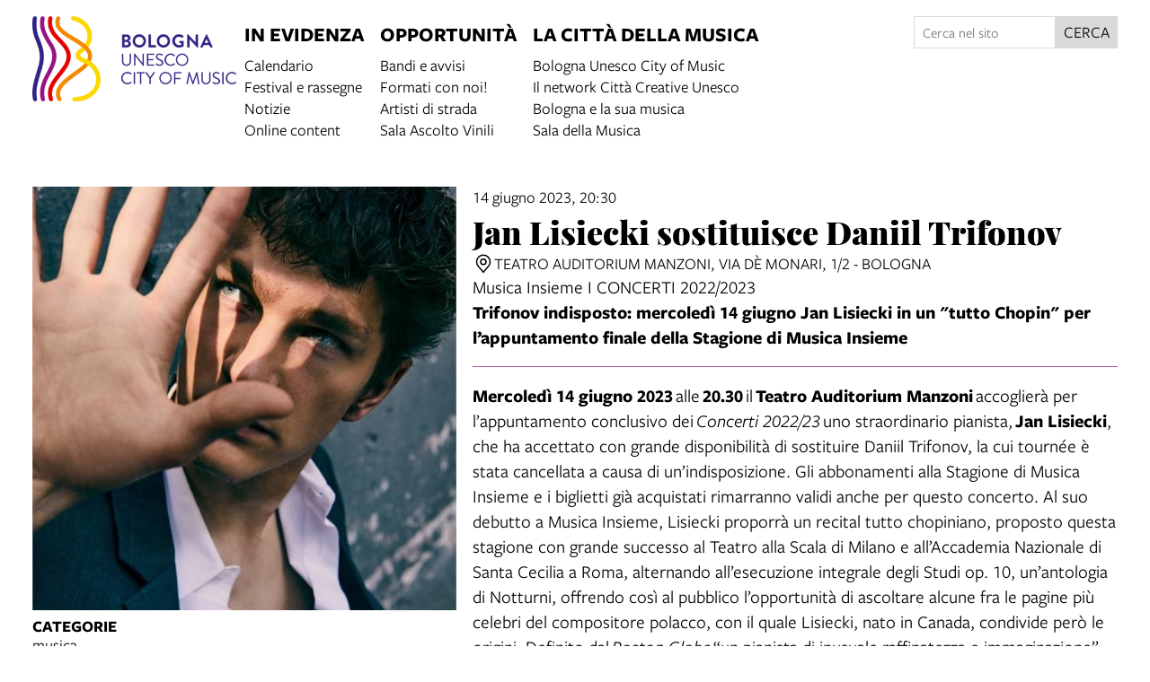

--- FILE ---
content_type: text/html; charset=UTF-8
request_url: https://cittadellamusica.comune.bologna.it/events/daniil-trifonov-19ott2022
body_size: 11811
content:
<!DOCTYPE html>
<html lang="it">
    <head>
        <meta charset="utf-8">
            <title>Jan Lisiecki sostituisce Daniil Trifonov  | Città della Musica</title>
    <meta name="description" content="Musica&#x20;Insieme&#x20;I&#x20;CONCERTI&#x20;2022&#x2F;2023" />

<meta name="viewport" content="user-scalable=yes, width=device-width, initial-scale=1.0, maximum-scale=5.0"/>
<meta name="mobile-web-app-capable" content="yes" />
<meta name="apple-mobile-web-app-status-bar-style" content="black" />
<meta name="msapplication-tap-highlight" content="no"/>
<meta name="theme-color" content="#a74148" />
<meta name="developer" content="ChiaLab | communication design | www.chialab.it" />

    

<!-- RTF dublin core -->
<link rel="schema.DC" href="http://purl.org/dc/elements/1.1/" />
<meta name="DC.title" content="Jan&#x20;Lisiecki&#x20;sostituisce&#x20;Daniil&#x20;Trifonov&#x20;" />
<meta name="DC.description" content="Musica&#x20;Insieme&#x20;I&#x20;CONCERTI&#x20;2022&#x2F;2023" />
<meta name="DC.creator" content="Bologna&#x20;Citt&#x00E0;&#x20;della&#x20;Musica&#x20;UNESCO" />
<meta name="DC.publisher" content="Bologna&#x20;Citt&#x00E0;&#x20;della&#x20;Musica&#x20;UNESCO" />
<meta name="DC.date" content="11&#x2F;07&#x2F;22,&#x20;13&#x3A;09" />
<meta name="DC.created" content="11&#x2F;07&#x2F;22,&#x20;13&#x3A;09" />
<meta name="DC.modified" content="09&#x2F;06&#x2F;23,&#x20;09&#x3A;12" />
<meta name="DC.type" content="events" />
<meta name="DC.format" content="text/html" />
<meta name="DC.identifier" content="daniil-trifonov-19ott2022" />
<meta name="DC.language" content="it" />
<meta name="DC.rights" content="Bologna&#x20;Citt&#x00E0;&#x20;della&#x20;Musica&#x20;UNESCO" />
<meta name="DC.license" content="Creative&#x20;Commons&#x20;Attribuzione&#x20;-&#x20;condividi&#x20;allo&#x20;stesso&#x20;modo&#x20;&#x28;CC&#x20;BY-SA&#x20;4.0&#x29;" />

<!-- OG dataset -->
<meta property="og:title" content="Jan&#x20;Lisiecki&#x20;sostituisce&#x20;Daniil&#x20;Trifonov&#x20;" />
<meta property="og:type" content="events" />
<meta property="og:url" content="" />
<meta property="og:description" content="Musica&#x20;Insieme&#x20;I&#x20;CONCERTI&#x20;2022&#x2F;2023" />
<meta property="og:site_name" content="Bologna Città della Musica UNESCO" />
<meta property="og:updated_time" content="09&#x2F;06&#x2F;23,&#x20;09&#x3A;12" />
    <meta property="og:image" content="https://assets.culturabologna.it/eaff7727-c1c1-4893-a832-d5154b66fcbe-600x600-lisiecki-2-c-stefano-galuzzi-2022.jpg/658e92357ddaf83a37526e47323880e7e339b4c0.jpg" />

<!-- Twitter dataset -->
    <meta name="twitter:card" content="summary_large_image">
    <meta name="twitter:image" content="https://assets.culturabologna.it/eaff7727-c1c1-4893-a832-d5154b66fcbe-600x600-lisiecki-2-c-stefano-galuzzi-2022.jpg/658e92357ddaf83a37526e47323880e7e339b4c0.jpg">
<meta name="twitter:site" content="Bologna&#x20;Citt&#x00E0;&#x20;della&#x20;Musica&#x20;UNESCO">
<meta name="twitter:creator" content="Bologna&#x20;Citt&#x00E0;&#x20;della&#x20;Musica&#x20;UNESCO">
<meta name="twitter:title" content="Jan&#x20;Lisiecki&#x20;sostituisce&#x20;Daniil&#x20;Trifonov&#x20;">
<meta name="twitter:description" content="Musica&#x20;Insieme&#x20;I&#x20;CONCERTI&#x20;2022&#x2F;2023">

<link href="/citta_musica/favicon.png" type="image/png" rel="icon"><link href="/citta_musica/favicon.png" type="image/png" rel="shortcut icon">




<link rel="stylesheet" href="/build/assets/style-7JbdegPL.css" files="plugins/CittaMusica/resources/styles/style.css">
    </head>
    <body class="bg-surface">
                <div class="column align-center" id="container">
            
            <div class="viewport grid"
                id="viewport"
                data-pubstatus=""
                data-status="on"
                data-name="bologna citta della musica"
                data-uname="daniil-trifonov-19ott2022"
                data-display-name="bologna citta della musica">
                <app-navigation class="w-full row mb-4 no-wrap">
    <a title="vai&#x20;alla&#x20;Home&#x20;page"
        href="&#x2F;">
        <img class="w-full logo"
            alt="logo&#x20;Citta&#x20;della&#x20;musica"
            src="/img/cittadellamusica.png"
        />
    </a>
    <div class="fill row justify main-menu" slot="menu">
        <nav class="row gap-row-s">
            
    <div class="column f-1 gap-xs">
        <div class="f-3 p-1 title main-title"
                    >
                            In evidenza
                    </div>
                    <a class="link link--underline px-1"
                href="&#x2F;objects&#x2F;calendario-citta-della-musica"
                            >Calendario</a>
                    <a class="link link--underline px-1"
                href="&#x2F;objects&#x2F;festival-e-rassegne"
                            >Festival e rassegne</a>
                    <a class="link link--underline px-1"
                href="&#x2F;objects&#x2F;notizie-citta-della-musica"
                            >Notizie</a>
                    <a class="link link--underline px-1"
                href="&#x2F;objects&#x2F;online-content"
                            >Online content</a>
            </div>
    <div class="column f-1 gap-xs">
        <div class="f-3 p-1 title main-title"
                    >
                            Opportunità
                    </div>
                    <a class="link link--underline px-1"
                href="&#x2F;objects&#x2F;bandi-e-avvisi"
                            >Bandi e avvisi</a>
                    <a class="link link--underline px-1"
                href="&#x2F;objects&#x2F;formaticonnoi"
                            >Formati con noi!</a>
                    <a class="link link--underline px-1"
                href="&#x2F;objects&#x2F;artisti-di-strada"
                            >Artisti di strada</a>
                    <a class="link link--underline px-1"
                href="&#x2F;objects&#x2F;sala-ascolto-vinili"
                            >Sala Ascolto Vinili</a>
            </div>
    <div class="column f-1 gap-xs">
        <div class="f-3 p-1 title main-title"
                    >
                            La città della musica
                    </div>
                    <a class="link link--underline px-1"
                href="&#x2F;objects&#x2F;bologna-unesco-city-of-music"
                            >Bologna Unesco City of Music</a>
                    <a class="link link--underline px-1"
                href="&#x2F;objects&#x2F;le-citta-creative"
                            >Il network Città Creative Unesco</a>
                    <a class="link link--underline px-1"
                href="&#x2F;objects&#x2F;bologna-e-la-sua-musica"
                            >Bologna e la sua musica</a>
                    <a class="link link--underline px-1"
                href="&#x2F;objects&#x2F;la-sala-della-musica"
                            >Sala della Musica</a>
            </div>

        </nav>

        <div class="w-2 f-s search">
            <form method="get" accept-charset="utf-8" role="search" class="row gap-0 no-wrap align-justify " action="/ricerca">
    <input type="text" name="q" class="input text fill" placeholder="Cerca nel sito" minlength="3" required="required" aria-label="Cerca nel sito">
    <button class="button" is="dna-button" type="submit">
        cerca
    </button>
</form>

        </div>
    </div>
</app-navigation>

                                
<main class="w-full grid"
    data-uname="daniil-trifonov-19ott2022"
    data-context="calendario-bologna-cultura"
>
    <aside class="w-4 column left-sidebar">
                    <figure class="m-0 w-full column">
                <img class="w-full"
                    alt="copertina&#x20;di&#x20;Jan&#x20;Lisiecki&#x20;sostituisce&#x20;Daniil&#x20;Trifonov&#x20;"
                    src="https://assets.culturabologna.it/eaff7727-c1c1-4893-a832-d5154b66fcbe-600x600-lisiecki-2-c-stefano-galuzzi-2022.jpg/658e92357ddaf83a37526e47323880e7e339b4c0.jpg"
                />
            </figure>
        
        <div class="w-4 column gap-2">
            
    <div class="w-full column gap-s">
        <div class="mt-1 f-1 title">Categorie</div>
        <ul class="no-bullet with-bullet-separator row align-center gap-xs">
                            <li>musica</li>
                    </ul>
    </div>






                <div class="w-full column gap-s">
            <div class="mt-1 f-1 title">Info</div>
                                                                                        <span>evento a pagamento</span>
                    </div>
    
    <div class="w-full column gap-s">
        <div class="mt-1 f-1 title">
            Collegamenti
        </div>
        <ul class="column gap-xs m-0 p-0 pl-2">
                            <li>
                    <a class="link link--underline"
                        title="vai&#x20;al&#x20;dettaglio&#x20;di&#x3A;&#x20;Musica&#x20;Insieme&#x20;I&#x20;Concerti&#x20;2022&#x2F;2023"                        href="https&#x3A;&#x2F;&#x2F;www.musicainsiemebologna.it&#x2F;i-concerti-2022-2023&#x2F;"
                        target="_blank"
                    >Musica Insieme I Concerti 2022/2023</a>
                </li>
                    </ul>
    </div>

    <div class="w-full column gap-s">
        <div class="mt-1 f-1 title">
            Fa parte di
        </div>
        <ul class="column gap-xs m-0 p-0 pl-2">
                            <li>
                    <a class="link link--underline"
                        title="vai&#x20;al&#x20;dettaglio&#x20;di&#x3A;&#x20;Musica&#x20;Insieme"
                        href="&#x2F;objects&#x2F;musica-insieme-2022-2023"
                    >Musica Insieme</a>
                </li>
                    </ul>
    </div>





    <div class="w-full column gap-s">
        <div class="mt-1 f-1 title">
            Dove
        </div>
                        
    <ul class="no-bullet column gap-xs m-0 p-0">
            <li>
                        
                            <a class="link link--underline"
                    title="apri in Google Maps"
                    href="http://maps.google.com/?q=Via&#x20;D&#x00E8;&#x20;Monari,&#x20;1&#x2F;2&#x20;&#x20;-&#x20;Bologna&#x20;&#x20;"
                    target="_blank"
                >@ Teatro Auditorium Manzoni<br>Via Dè Monari, 1/2  - Bologna</a>
                    </li>
        </ul>


    </div>

            
        
        
<div class="w-full column gap-s w-full--mobile social-links">
    <div class="mt-1 f-1 title">
        Condividi
    </div>
    <ul class="no-bullet row gap-s f-2">
        <li class="label column center">
            <a class="icon"
                title="Condividi&#x20;via&#x20;email"
                href="mailto:?Subject=Citt%C3%A0%20della%20Musica%20%7C%2014%20giugno%202023%20%7C%20Jan%20Lisiecki%20sostituisce%20Daniil%20Trifonov%20&body=14%20giugno%202023%0D%0A%0A----------------------------%0D%0A%0AJAN%20LISIECKI%20SOSTITUISCE%20DANIIL%20TRIFONOV%20%0D%0A%0A----------------------------%0D%0A%0A%20su%20Citt%C3%A0%20della%20Musica%0D%0A%0Ahttps%3A%2F%2Fcittadellamusica.comune.bologna.it%2Fobjects%2Fdaniil-trifonov-19ott2022"
                target="_system">
                <svg xmlns="http://www.w3.org/2000/svg" x="0px" y="0px" width="30px" height="30px" viewBox="0 0 30 30" style="enable-background:new 0 0 32 32;" xml:space="preserve"><path fill="" d="M26.25 5.625H3.75a1.875 1.875 0 0 0 -1.875 1.875v15a1.875 1.875 0 0 0 1.875 1.875h22.5a1.875 1.875 0 0 0 1.875 -1.875V7.5a1.875 1.875 0 0 0 -1.875 -1.875Zm-2.063 1.875L15 13.856 5.813 7.5ZM3.75 22.5V8.353l10.716 7.416a0.938 0.938 0 0 0 1.069 0L26.25 8.353V22.5Z"/></svg>
            </a>
        </li>
                                                                                                                                                                                    <li class="label column center">
                <a class="icon"
                    title="Salva&#x20;nel&#x20;tuo&#x20;calendario&#x20;Google"
                    href="https://calendar.google.com/calendar/render?action=TEMPLATE&amp;text=Citt%C3%A0%20della%20Musica%20%7C%20Jan%20Lisiecki%20sostituisce%20Daniil%20Trifonov%20&amp;details=https%3A%2F%2Fcittadellamusica.comune.bologna.it%2Fobjects%2Fdaniil-trifonov-19ott2022%0A%0A%3Cp%3EMusica%20Insieme%20I%20CONCERTI%202022%2F2023%3C%2Fp%3E&amp;dates=20230614T203000/20230614T213000&amp;ctz=Europe/Rome&amp;location=Teatro%20Auditorium%20Manzoni%2C%20Via%20D%C3%A8%20Monari%2C%201%2F2%20%20-%20Bologna%2C%20Italy"
                    target="_blank">
                    <svg version="1.1" id="icon" xmlns="http://www.w3.org/2000/svg" xmlns:xlink="http://www.w3.org/1999/xlink" x="0px" y="0px" width="32px" height="32px" viewBox="0 0 32 32" style="enable-background:new 0 0 32 32;" xml:space="preserve">
                        <path fill="" d="M26,4h-4V2h-2v2h-8V2h-2v2H6C4.9,4,4,4.9,4,6v20c0,1.1,0.9,2,2,2h20c1.1,0,2-0.9,2-2V6C28,4.9,27.1,4,26,4z M26,26H6V12h20V26z M26,10H6V6h4v2h2V6h8v2h2V6h4V10z"/>
                    </svg>
                </a>
            </li>
                <li class="label column center">
            <a class="icon"
                title="Condividi&#x20;su&#x20;Facebook"
                href="https://www.facebook.com/sharer/sharer.php?u=https%3A%2F%2Fcittadellamusica.comune.bologna.it%2Fobjects%2Fdaniil-trifonov-19ott2022"
                target="_system">
                <svg xmlns="http://www.w3.org/2000/svg" width="24" height="24" viewBox="0 0 24 24">
                    <g id="Group_598" data-name="Group 598" transform="translate(0 0.257)"><g id="facebook" transform="translate(0 0)"><circle id="Oval_9" data-name="Oval 9" cx="12" cy="12" r="12" transform="translate(0 -0.257)" fill="#000000"/></g><path id="Path_279" data-name="Path 279" d="M1452.348,263.043h2.508V259.28h-2.888c-4.09,0-3.993,3.3-3.993,3.789v2.482h-1.9v3.763h1.9v8.779h3.745v-8.779h2.509l.627-3.763h-3.135V263.67A.568.568,0,0,1,1452.348,263.043Z" transform="translate(-1438.735 -256.402)" fill="#ffffff"/></g>
                </svg>
            </a>
        </li>
        <li class="label column center">
            <a class="icon"
                title="Share&#x20;on&#x20;X"
                href="http://twitter.com/share?text=Citt%C3%A0%20della%20Musica%20%7C%2014%20giugno%202023%20%7C%20Jan%20Lisiecki%20sostituisce%20Daniil%20Trifonov%20&url=https%3A%2F%2Fcittadellamusica.comune.bologna.it%2Fobjects%2Fdaniil-trifonov-19ott2022"
                target="_system">
                <svg width="24" height="24" viewBox="0 0 1220 1227" xmlns="http://www.w3.org/2000/svg">
<path d="M714.163 519.284L1160.89 0H1055.03L667.137 450.887L357.328 0H0L468.492 681.821L0 1226.37H105.866L515.491 750.218L842.672 1226.37H1200L714.137 519.284H714.163ZM569.165 687.828L521.697 619.934L144.011 79.6944H306.615L611.412 515.685L658.88 583.579L1055.08 1150.3H892.476L569.165 687.854V687.828Z" fill=""/>
</svg>
            </a>
        </li>
        <li class="label column center">
            <a class="icon"
                title="Condividi&#x20;su&#x20;Whatsapp"
                href="https://wa.me/?text=14%20giugno%202023%0D%0A%0A----------------------------%0D%0A%0AJAN%20LISIECKI%20SOSTITUISCE%20DANIIL%20TRIFONOV%20%0D%0A%0A----------------------------%0D%0A%0A%20su%20Citt%C3%A0%20della%20Musica%0D%0A%0Ahttps%3A%2F%2Fcittadellamusica.comune.bologna.it%2Fobjects%2Fdaniil-trifonov-19ott2022"
                target="_system">
                <svg version="1.1" id="Layer_1" xmlns="http://www.w3.org/2000/svg" xmlns:xlink="http://www.w3.org/1999/xlink" x="0px" y="0px" viewBox="0 0 28 28" style="enable-background:new 0 0 308 308;" xml:space="preserve" width="28" height="28"><g id="XMLID_468_"><path id="XMLID_469_" d="M20.718 16.09c-0.054 -0.026 -2.096 -1.032 -2.459 -1.162a1.409 1.409 0 0 0 -0.475 -0.105c-0.276 0 -0.507 0.137 -0.688 0.407 -0.204 0.303 -0.821 1.025 -1.011 1.24 -0.025 0.029 -0.059 0.062 -0.08 0.062 -0.018 0 -0.334 -0.13 -0.43 -0.172 -2.19 -0.951 -3.852 -3.238 -4.08 -3.624 -0.032 -0.055 -0.034 -0.081 -0.034 -0.081 0.008 -0.03 0.081 -0.103 0.12 -0.141 0.111 -0.11 0.232 -0.255 0.348 -0.396a12.797 12.797 0 0 1 0.165 -0.196c0.169 -0.197 0.244 -0.349 0.332 -0.527l0.045 -0.092c0.213 -0.423 0.032 -0.78 -0.028 -0.896 -0.048 -0.096 -0.91 -2.177 -1.002 -2.395 -0.221 -0.528 -0.512 -0.773 -0.916 -0.773 -0.038 0 0 0 -0.158 0.007 -0.192 0.008 -1.236 0.145 -1.698 0.437 -0.488 0.308 -1.317 1.292 -1.317 3.022 0 1.558 0.988 3.027 1.412 3.587l0.058 0.084c1.625 2.373 3.65 4.132 5.704 4.952 1.977 0.789 2.913 0.881 3.445 0.881 0.224 0 0.403 -0.018 0.561 -0.033l0.1 -0.01c0.682 -0.06 2.184 -0.838 2.525 -1.787 0.269 -0.747 0.34 -1.564 0.161 -1.86 -0.123 -0.201 -0.333 -0.303 -0.601 -0.431z"/><path id="XMLID_470_" d="M14.248 0C6.665 0 0.496 6.123 0.496 13.649c0 2.434 0.652 4.817 1.886 6.903l-2.363 6.968a0.363 0.363 0 0 0 0.454 0.463l7.265 -2.309a13.844 13.844 0 0 0 6.509 1.623C21.831 27.297 28 21.175 28 13.649 28 6.123 21.831 0 14.248 0zm0 24.454c-2.14 0 -4.212 -0.618 -5.994 -1.787a0.363 0.363 0 0 0 -0.31 -0.043l-3.639 1.157 1.175 -3.466a0.364 0.364 0 0 0 -0.051 -0.332 10.656 10.656 0 0 1 -2.074 -6.334c0 -5.959 4.887 -10.806 10.893 -10.806s10.892 4.848 10.892 10.806c0 5.958 -4.886 10.805 -10.892 10.805z"/></g></svg>
            </a>
        </li>
        <li class="label column center">
            <a class="icon"
                title="Condividi&#x20;su&#x20;Telegram"
                href="https://t.me/share/url?url=https%3A%2F%2Fcittadellamusica.comune.bologna.it%2Fobjects%2Fdaniil-trifonov-19ott2022&text=Citt%C3%A0%20della%20Musica%20%7C%2014%20giugno%202023%20%7C%20Jan%20Lisiecki%20sostituisce%20Daniil%20Trifonov%20"
                target="_system">
                <svg xmlns="http://www.w3.org/2000/svg" width="28" height="28" viewBox="0 0 28 28">
                <g id="Artboard" transform="translate(0 0)"><circle id="Oval" cx="14" cy="14" r="13" transform="translate(0 0)" stroke="#ffffff" stroke-width="1" fill="#000000" />
                <path id="Path-3" d="M190.064,306.522q6.232-2.715,8.311-3.58c3.958-1.646,4.78-1.932,5.316-1.942a.938.938,0,0,1,.552.166.6.6,0,0,1,.2.386,2.513,2.513,0,0,1,.024.561c-.214,2.254-1.143,7.722-1.615,10.246-.2,1.068-.593,1.426-.974,1.461-.828.076-1.456-.547-2.258-1.072-1.254-.822-1.963-1.334-3.181-2.136-1.407-.927-.495-1.437.307-2.27.21-.218,3.856-3.535,3.927-3.836a.291.291,0,0,0-.066-.252.328.328,0,0,0-.3-.029q-.189.043-6.011,3.973a2.706,2.706,0,0,1-1.546.571,10.171,10.171,0,0,1-2.215-.524c-.893-.29-1.6-.444-1.54-.936Q189.052,306.924,190.064,306.522Z" transform="translate(-183.613 -292.484)" fill="#ffffff" /></g></svg>
            </a>
        </li>
    </ul>
</div>

        </div>

        <div class="w-3 f2 f-s mt-3 metadata">
            



        </div>

    </aside>

    <article class="w-6 column">
        <header class="w-full column gap-xs">
                                                <span>
                14 giugno 2023, 20:30
            </span>
            

            <h1 class="m-0 f-6 serif">Jan Lisiecki sostituisce Daniil Trifonov </h1>

            <div>
                                
    <ul class="no-bullet column gap-xs m-0 p-0">
            <li>
                        
                            <div class="row gap-s locations">
                    <a class="icon"
                        title="trova&#x20;l&#x27;indirizzo&#x20;su&#x20;Google&#x20;Maps"
                        href="http://maps.google.com/?q=Via&#x20;D&#x00E8;&#x20;Monari,&#x20;1&#x2F;2&#x20;&#x20;-&#x20;Bologna&#x20;&#x20;"
                        target="_blank"
                    ><svg xmlns="http://www.w3.org/2000/svg" width="32" height="32" viewBox="0 0 32 32"><defs><style>.cls-1 {fill: none;}</style></defs><path d="M16,18a5,5,0,1,1,5-5A5.0057,5.0057,0,0,1,16,18Zm0-8a3,3,0,1,0,3,3A3.0033,3.0033,0,0,0,16,10Z"/><path d="M16,30,7.5645,20.0513c-.0479-.0571-.3482-.4515-.3482-.4515A10.8888,10.8888,0,0,1,5,13a11,11,0,0,1,22,0,10.8844,10.8844,0,0,1-2.2148,6.5973l-.0015.0025s-.3.3944-.3447.4474ZM8.8125,18.395c.001.0007.2334.3082.2866.3744L16,26.9079l6.91-8.15c.0439-.0552.2783-.3649.2788-.3657A8.901,8.901,0,0,0,25,13,9,9,0,1,0,7,13a8.9054,8.9054,0,0,0,1.8125,5.395Z"/><rect data-name="&lt;Transparent Rectangle&gt;" class="cls-1" width="32"height="32" transform="translate(0 32) rotate(-90)"/></svg>
</a>
                                                    <div class="label">
                                 Teatro Auditorium Manzoni, Via Dè Monari, 1/2  - Bologna
                            </div>
                                        </div>
                    </li>
        </ul>


            </div>
        </header>

                    <div class="body">
                <p>Musica Insieme I CONCERTI 2022/2023</p>
            </div>
        
                    <div class="body">
                <p><strong>Trifonov indisposto: mercoledì 14 giugno Jan Lisiecki in un "tutto Chopin" per l’appuntamento finale della Stagione di Musica Insieme</strong></p>
<hr />
<p><strong>Mercoledì 14 giugno 2023</strong> alle <strong>20.30</strong> il <strong>Teatro Auditorium Manzoni </strong>accoglierà per l’appuntamento conclusivo dei <em>Concerti 2022/23</em> uno straordinario pianista, <strong>Jan Lisiecki</strong>, che ha accettato con grande disponibilità di sostituire Daniil Trifonov, la cui tournée è stata cancellata a causa di un’indisposizione. Gli abbonamenti alla Stagione di Musica Insieme e i biglietti già acquistati rimarranno validi anche per questo concerto. Al suo debutto a Musica Insieme, Lisiecki proporrà un recital tutto chopiniano, proposto questa stagione con grande successo al Teatro alla Scala di Milano e all’Accademia Nazionale di Santa Cecilia a Roma, alternando all’esecuzione integrale degli Studi op. 10, un’antologia di Notturni, offrendo così al pubblico l’opportunità di ascoltare alcune fra le pagine più celebri del compositore polacco, con il quale Lisiecki, nato in Canada, condivide però le origini. Definito dal <em>Boston Globe</em> “un pianista di inusuale raffinatezza e immaginazione”, Lisiecki è universalmente apprezzato proprio per le sue interpretazioni chopiniane, che il <em>Guardian</em> ha collocato “ai massimi livelli”. Acclamato per la sua straordinaria maturità interpretativa, il pianista ventottenne si esibisce in oltre cento concerti all’anno in tutto il mondo e ha collaborato con direttori del calibro di Sir Antonio Pappano, Yannick Nézet-Séguin, Daniel Harding, Manfred Honeck e Claudio Abbado. </p>
<hr />
<p><strong>JAN LISIECKI </strong>pianoforte<br /><br /><strong>FRYDERYK CHOPIN</strong> (1810-1849)<br />Studio in do maggiore op. 10 n. 1<br />Notturno in do minore op. post.<br />Studio in la minore op. 10 n. 2<br />Notturno in mi maggiore op. 62 n. 2<br />Studio in mi maggiore op. 10 n. 3<br />Studio in do diesis minore op. 10 n. 4<br />Notturno in do diesis minore op. 27 n. 1<br />Notturno in re bemolle maggiore op. 27 n. 2<br />Studio in sol bemolle maggiore op. 10 n. 5<br />Studio in mi bemolle minore op. 10 n. 6<br />Notturno in mi bemolle maggiore op. 9 n. 2<br />Notturno in do minore op. 48 n. 1<br /><br />***<br /><br />Notturno in sol minore op. 15 n. 3<br />Studio in do maggiore op. 10 n. 7<br />Notturno in fa maggiore op. 15 n. 1<br />Studio in fa maggiore op. 10 n. 8<br />Studio in fa minore op. 10 n. 9<br />Notturno in si bemolle minore op. 9 n. 1<br />Studio in la bemolle maggiore op. 10 n. 10<br />Notturno in la bemolle maggiore op. 32 n. 2<br />Studio in mi bemolle maggiore op. 10 n. 11<br />Notturno in do diesis minore op. post.<br />Studio in do minore op. 10 n. 12</p>
            </div>
        
                    <div class="w-full mt-2">
                

            </div>
        
        

    </article>

        

</main>

                <footer class="w-full mt-8 grid footer">
    <a class="link link--block w-2 h-2 bg-blue-1 p-1 f-3 column gap-xs"
        href="&#x2F;">
        <span>© 2026 · Bologna Città della Musica UNESCO</span>
        <span>Vai alla home page</span>
    </a>

    <div class="w-2 h-2 bg-primary p-1 f-3 column">
                    <div class="column gap-0">
                Contatti
                <a class="f-1"
                    title="invia&#x20;un&#x2019;email&#x20;a&#x20;Bologna&#x20;Citt&#x00E0;&#x20;della&#x20;Musica&#x20;UNESCO"
                    href="mailto:cityofmusic&#x40;comune.bologna.it"
                >cityofmusic@comune.bologna.it</a>
            </div>
        
       <div class="row gap-s social_list">
    <a class="link" title="Facebook: BolognaCittaDellaMusicaUnesco" target="_blank" href="https://www.facebook.com/BolognaCittaDellaMusicaUnesco">
        <svg xmlns="http://www.w3.org/2000/svg" width="24" height="24" viewBox="0 0 24 24"><g id="Group_598" data-name="Group 598" transform="translate(0 0.257)"><g id="facebook" transform="translate(0 0)"><circle id="Oval_9" data-name="Oval 9" cx="12" cy="12" r="12" transform="translate(0 -0.257)" fill="#fff"/></g><path id="Path_279" data-name="Path 279" d="M1452.348,263.043h2.508V259.28h-2.888c-4.09,0-3.993,3.3-3.993,3.789v2.482h-1.9v3.763h1.9v8.779h3.745v-8.779h2.509l.627-3.763h-3.135V263.67A.568.568,0,0,1,1452.348,263.043Z" transform="translate(-1438.735 -256.402)" fill="#b658a7"/></g></svg>
    </a>
    <a class="link" title="Instagram: Bolognacityofmusic" target="_blank" href="https://www.instagram.com/Bolognacityofmusic/">
        <svg xmlns="http://www.w3.org/2000/svg" xmlns:xlink="http://www.w3.org/1999/xlink" width="24.135" height="24" viewBox="0 0 24.135 24">
            <defs><clipPath id="clip-path"><circle id="Mask" cx="12" cy="12" r="12" transform="translate(0.135 -0.257)" fill="#b658a7"/></clipPath></defs>
            <g id="Group_596" data-name="Group 596" transform="translate(0 0.257)">
                <path id="Mask-2" data-name="Mask" d="M11.861,0A11.861,11.861,0,1,1,0,11.861,11.861,11.861,0,0,1,11.861,0Z" transform="translate(0 0.021)" fill="#fff"/>
                <g id="Group_704" data-name="Group 704" transform="translate(22501.123 14027.076)">
                    <path id="Path" d="M4.042.042A5.043,5.043,0,0,0,2.373.361a3.373,3.373,0,0,0-1.218.793A3.36,3.36,0,0,0,.361,2.372,5.044,5.044,0,0,0,.042,4.042C.008,4.775,0,5.009,0,6.877s.008,2.1.042,2.835a5.044,5.044,0,0,0,.319,1.669A3.362,3.362,0,0,0,1.154,12.6a3.381,3.381,0,0,0,1.218.793,5.047,5.047,0,0,0,1.669.319c.734.033.968.042,2.835.042s2.1-.008,2.835-.042a5.044,5.044,0,0,0,1.669-.319,3.516,3.516,0,0,0,2.011-2.011,5.03,5.03,0,0,0,.319-1.669c.033-.734.041-.968.041-2.835s-.008-2.1-.041-2.835a5.042,5.042,0,0,0-.319-1.669A3.382,3.382,0,0,0,12.6,1.154,3.365,3.365,0,0,0,11.382.361,5.036,5.036,0,0,0,9.713.042C8.98.008,8.745,0,6.878,0s-2.1.008-2.836.042" transform="translate(-22496 -14022)" fill="#b658a7"/>
                    <path id="Path-2" data-name="Path" d="M0,2.292A2.292,2.292,0,1,1,2.292,4.585,2.292,2.292,0,0,1,0,2.292" transform="translate(-22491.414 -14017.416)" fill="#fff"/>
                    <path id="Path-3" data-name="Path" d="M2.859,11.236A3.8,3.8,0,0,1,1.582,11a2.137,2.137,0,0,1-.791-.514,2.122,2.122,0,0,1-.514-.79A3.8,3.8,0,0,1,.04,8.417C.007,7.692,0,7.475,0,5.638S.007,3.584.04,2.859A3.826,3.826,0,0,1,.277,1.582,2.137,2.137,0,0,1,.791.791,2.119,2.119,0,0,1,1.582.277,3.8,3.8,0,0,1,2.859.04C3.584.007,3.8,0,5.637,0S7.691.007,8.417.04A3.826,3.826,0,0,1,9.694.277a2.131,2.131,0,0,1,.791.514A2.13,2.13,0,0,1,11,1.582a3.8,3.8,0,0,1,.237,1.277c.033.725.04.943.04,2.779s-.007,2.054-.04,2.779A3.815,3.815,0,0,1,11,9.694,2.277,2.277,0,0,1,9.694,11a3.8,3.8,0,0,1-1.277.237c-.725.033-.943.04-2.779.04s-2.054-.007-2.778-.04" transform="translate(-22494.76 -14020.761)" fill="#b658a7"/>
                    <path id="Path-4" data-name="Path" d="M0,3.531A3.531,3.531,0,1,0,3.531,0,3.531,3.531,0,0,0,0,3.531" transform="translate(-22492.654 -14018.654)" fill="#fff"/>
                    <path id="Path-5" data-name="Path" d="M0,.825A.825.825,0,1,0,.826,0h0A.826.826,0,0,0,0,.825" transform="translate(-22486.275 -14019.618)" fill="#fff"/>
                </g>
            </g>
        </svg>
    </a>
    <a class="link" title="YouTube: Bologna Citta Della Musica" target="_blank" href="https://www.youtube.com/playlist?list=PLkBqrxFQdueTD9rv2ZJ1bqaLKVGYT3Xnn">
        <svg xmlns="http://www.w3.org/2000/svg" width="23.721" height="23.721" viewBox="0 0 23.721 23.721">
            <g id="Group_853" data-name="Group 853" transform="translate(-1058 -383)">
                <path id="Mask" d="M11.861,0A11.861,11.861,0,1,1,0,11.861,11.861,11.861,0,0,1,11.861,0Z" transform="translate(1058 383)" fill="#fff"/>
                <path id="Path_294" data-name="Path 294" d="M16.858,7.859A1.9,1.9,0,0,0,15.519,6.52a44.975,44.975,0,0,0-5.93-.32,44.975,44.975,0,0,0-5.93.32A1.9,1.9,0,0,0,2.319,7.859,19.585,19.585,0,0,0,2,11.512a19.585,19.585,0,0,0,.32,3.654A1.9,1.9,0,0,0,3.658,16.5a44.974,44.974,0,0,0,5.93.32,44.974,44.974,0,0,0,5.93-.32,1.9,1.9,0,0,0,1.339-1.339,19.585,19.585,0,0,0,.32-3.654A19.585,19.585,0,0,0,16.858,7.859Zm-8.787,5.93V9.236l3.941,2.277Z" transform="translate(1060 383.8)" fill="#b658a7"/>
            </g>
        </svg>
    </a>
</div>
    </div>

    <div class="w-2 h-2 bg-orange-2 p-1 f-2 description">
        <p>A cura del Dipartimento Cultura e promozione della Città - Settore cultura e creatività</p>
    </div>

    <div class="w-4 h-2 row sponsors align-start">
        <img style="height: 5rem;"
            title="Unesco"
            src="/img/unesco.png"
        />
        <img style="height: 4rem;"
            title="Bologna&#x20;Welcome"
            src="/img/welcome.png"
        />

        <div>
    <a style="border-right:1px solid #dedede; display:inline-block; padding: 0 16px 0 0" target="_blank" href="https://www.comune.bologna.it/" title="Iperbole. La rete civica del Comune di Bologna">
        <img class="logo contain" style="width:auto; height:60px" src="https://cittadellamusica.comune.bologna.it/img/comune.png" alt="Comune di Bologna.">
    </a>

    <a style="display:inline-block; padding: 32px 16px 0 16px" target="_blank" href="https://www.culturabologna.it" title="Città della Musica">
        <img class="logo contain" src="https://cittadellamusica.comune.bologna.it/img/logo_cubo_2.png" style="height:40px;" alt="Comune di Bologna. Settore cultura">
    </a>
</div>

        <div class="w-full h-1 row mt-2 align-end">
            <a class="pt-4 credits" title="Chialab design company" href="http://chialab.it" target="_blank">
        <img height="12px" alt="Chialab" src="/img/chialab_webdesign-fill.svg"/></a>
        </div>
    </div>
</footer>

            </div>

            
        </div>
        <script src="/build/assets/app-B2fJceY8.js" files="plugins/CittaMusica/resources/js/app.js" type="module"></script>
        
    
            <!-- Matomo -->
        <script type="text/plain" data-cookiecategory="analytics" defer>
        var _paq = window._paq = window._paq || [];
        /* tracker methods like "setCustomDimension" should be called before "trackPageView" */
        _paq.push(['trackPageView']);
        _paq.push(['enableLinkTracking']);
        (function() {
            var u="//myanalytics-nrc-prod.apps.nrc.lepida.it/";
            _paq.push(['setTrackerUrl', u+'matomo.php']);
            _paq.push(['setSiteId', '50']);
            var d=document, g=d.createElement('script'), s=d.getElementsByTagName('script')[0];
            g.async=true; g.src=u+'matomo.js'; s.parentNode.insertBefore(g,s);
        })();
        </script>
        <!-- End Matomo Code -->
    

<!-- body content ... -->
<script defer src="https://cdn.jsdelivr.net/gh/orestbida/cookieconsent@v2.8.0/dist/cookieconsent.js"></script>

<!-- Inline script -->
<script>
    window.addEventListener('load', function(){

        // obtain plugin
        var cc = initCookieConsent();

        // run plugin with your configuration
        cc.run({

            current_lang: 'it',
            autoclear_cookies: true,                   // default: false
            theme_css: 'https://cdn.jsdelivr.net/gh/orestbida/cookieconsent@v2.8.0/dist/cookieconsent.css',  // 🚨 replace with a valid path
            page_scripts: true,                        // default: false

            // mode: 'opt-in'                          // default: 'opt-in'; value: 'opt-in' or 'opt-out'
            // delay: 0,                               // default: 0
            auto_language: 'document',                      // default: null; could also be 'browser' or 'document'
            // autorun: true,                          // default: true
            // force_consent: false,                   // default: false
            hide_from_bots: true,                  // default: false
            // remove_cookie_tables: false             // default: false
            // cookie_name: 'cc_cookie',               // default: 'cc_cookie'
            // cookie_expiration: 182,                 // default: 182 (days)
            // cookie_necessary_only_expiration: 182   // default: disabled
            // cookie_domain: location.hostname,       // default: current domain
            // cookie_path: '/',                       // default: root
            // cookie_same_site: 'Lax',                // default: 'Lax'
            // use_rfc_cookie: false,                  // default: false
            // revision: 0,                            // default: 0

            gui_options: {
                consent_modal: {
                    layout: 'box',               // box/cloud/bar
                    position: 'bottom left',     // bottom/middle/top + left/right/center
                    transition: 'slide',           // zoom/slide
                    swap_buttons: false            // enable to invert buttons
                },
                settings_modal: {
                    layout: 'box',                 // box/bar
                    // position: 'left',           // left/right
                    transition: 'slide'            // zoom/slide
                }
            },

            onFirstAction: function(user_preferences, cookie){
                // callback triggered only once on the first accept/reject action
            },

            onAccept: function (cookie) {
                // callback triggered on the first accept/reject action, and after each page load
            },

            onChange: function (cookie, changed_categories) {
                // callback triggered when user changes preferences after consent has already been given
            },

            languages: {
                'en': {
                    consent_modal: {
                        title: 'Usiamo dei cookie!',
                        description: 'Questo sito web utilizza dei cookie essenziali per assicurare il buon funzionamento della navigazione e dei cookie di tracciamento per capire come queste pagine sono utilizzate. Questi ultimi vengono abilitati solo nel caso in cui acconsenti al loro uso. <button type="button" data-cc="c-settings" class="cc-link">Scegli quali</button>',
                        primary_btn: {
                            text: 'Accetta tutti',
                            role: 'accept_all'              // 'accept_selected' or 'accept_all'
                        },
                        secondary_btn: {
                            text: 'Rifiuta tutti',
                            role: 'accept_necessary'        // 'settings' or 'accept_necessary'
                        }
                    },
                    settings_modal: {
                        title: 'Preferenze per i cookie',
                        save_settings_btn: 'Salva le impostazioni',
                        accept_all_btn: 'Accetta tutti',
                        reject_all_btn: 'Rifiuta tutti',
                        close_btn_label: 'Chiudi',
                        cookie_table_headers: [
                            {col1: 'Nome del cookie'},
                            {col2: 'Dominio'},
                            {col3: 'Scadenza'},
                            {col4: 'Descrizione'}
                        ],
                        blocks: [
                            {
                                title: 'Uso dei Cookie',
                                description: 'I cookie sono utilizzati per assicurare le funzionalità di base di questo sito web e per migliorare l\'esperienza di navigazione. Puoi scegliere per ogni categoria quali abilitare o disabilitare. Per maggiori dettagli relativi ai cookie e altri dati sensibili puoi consultare la nostra <a href="https://www.comune.bologna.it/informativa-privacy" target="_blank" class="cc-link">privacy policy</a>.'
                            }, {
                                title: 'Cookie strettamente necessari',
                                description: 'Questi cookie sono essenziali per il corretto funzionamento del sito. Senza di essi il sito non funzionerebbe a dovere. Ma non tracciano nulla di sensibile.',
                                toggle: {
                                    value: 'necessary',
                                    enabled: true,
                                    readonly: true          // cookie categories with readonly=true are all treated as "necessary cookies"
                                }
                            },
                                                        {
                                title: 'Cookie di analisi e statistici',
                                description: 'Questi cookie permettono al sito web di ricordare le tue visite precedenti e di analizzzare in modo anonimo i comportamenti degli utenti sulle pagine per capire cosa migliorare e correggere. Nulla viene trasmesso a terzi e nulla è usato a fini pubblicitari, promozionali o di profilazione',
                                toggle: {
                                    value: 'analytics',     // your cookie category
                                    enabled: false,
                                    readonly: false
                                },
                                cookie_table: [             // list of all expected cookies
                                                                                                    {
                                        col1: '_pk_id',
                                        col2: 'Matomo',
                                        col3: '13 mesi',
                                        col4: 'Cookie tecnico utilizzato da Matomo per individuare un ID univoco e per generare dati statistici su come il visitatore utilizza il sito web',
                                    },
                                    {
                                        col1: '_pk_ref',
                                        col2: 'Matomo',
                                        col3: '6 mesi',
                                        col4: 'Cookie tecnico utilizzato da Matomo per stabilire la provenienza iniziale di un visitatore',
                                    },
                                    {
                                        col1: '_pk_ses, _pk_cvar, _pk_hsr',
                                        col2: 'Matomo',
                                        col3: '30 minuti',
                                        col4: 'Cookie tecnico utilizzato da Matomo per conservare temporaneamente i dati della sessione del visitatore del sito',
                                    }
                                                                ]
                            },
                                                         {
                                title: 'Cookie publicitari e di profilazione',
                                description: 'Questi cookie collezionano informazioni su come usi il sito, su quali link clicchi e sui tuoi interessi al fine di creare un profilo personale, riconoscerti e rispondere di conseguenza. Spesso sono trasmessi anonimamente a terze parti. Noi semplicemente non li usiamo',
                                toggle: {
                                    value: 'targeting',
                                    enabled: false,
                                    readonly: false
                                }
                            }, {
                                title: 'Maggiori informazioni',
                                description: 'Per qualsiasi domanda riguardo alla nostra policy sui cookie puoi <a class="cc-link" href="/contatti">contattarci qui</a>.',
                            }
                        ]
                    }
                }
            }
        });
    });
</script>

    </body>
</html>


--- FILE ---
content_type: text/css; charset=utf-8
request_url: https://cittadellamusica.comune.bologna.it/build/assets/style-7JbdegPL.css
body_size: 24008
content:
@import"https://use.typekit.net/hth0nqi.css";:root{--base: .25rem;--spacing: calc(var(--base, .25rem) * 4)}:root{--padding: calc(var(--base, .25rem) * 2)}:root{--margin: calc(var(--base, .25rem) * 2)}:root{--color-surface: #ffffff;--color-text: #000000;--color-primary: #000000;--color-primary--text: #ffffff;--color-secondary: #333333;--color-secondary--text: #ffffff;--color-accent: #ef7d05;--color-accent--text: #ffffff;--color-disabled: #999999;--color-disabled--text: #000000;--color-success: #6baf1d;--color-success--text: #ffffff;--color-fail: #d0021b;--color-fail--text: #ffffff;--color-warning: #ffbb00;--color-warning--text: #000000;--color-info: #0077ff;--color-info--text: #ffffff;--color-neutral: #e5e5e5;--color-neutral--text: #000000;--color-overlay: rgba(0, 0, 0, .8);--color-overlay--text: #ffffff;--color-overlay-gradient: linear-gradient( to bottom, hsla(0, 0%, 0%, 0) 0%, hsla(0, 0%, 0%, .01) 8.4%, hsla(0, 0%, 0%, .039) 16.1%, hsla(0, 0%, 0%, .083) 23.3%, hsla(0, 0%, 0%, .14) 29.9%, hsla(0, 0%, 0%, .207) 36.1%, hsla(0, 0%, 0%, .282) 42.1%, hsla(0, 0%, 0%, .36) 47.9%, hsla(0, 0%, 0%, .44) 53.6%, hsla(0, 0%, 0%, .518) 59.3%, hsla(0, 0%, 0%, .593) 65.2%, hsla(0, 0%, 0%, .66) 71.3%, hsla(0, 0%, 0%, .717) 77.7%, hsla(0, 0%, 0%, .761) 84.6%, hsla(0, 0%, 0%, .79) 92%, hsla(0, 0%, 0%, .8) 100% )}:root{--font-sans: sans-serif;--font-serif: serif;--font-mono: monospace;--font-scale-xsmall: .75;--font-scale-small: .875;--font-scale-1: 1;--font-scale-2: 1.125;--font-scale-3: 1.25;--font-scale-4: 1.5;--font-scale-5: 1.75;--font-scale-6: 2;--font-scale-7: 2.5;--font-scale-8: 3;--font-scale-9: 4;--font-size-xsmall: calc(var(--font-scale-xsmall) * 1rem);--font-size-small: calc(var(--font-scale-small) * 1rem);--font-size-1: calc(var(--font-scale-1) * 1rem);--font-size-2: calc(var(--font-scale-2) * 1rem);--font-size-3: calc(var(--font-scale-3) * 1rem);--font-size-4: calc(var(--font-scale-4) * 1rem);--font-size-5: calc(var(--font-scale-5) * 1rem);--font-size-6: calc(var(--font-scale-6) * 1rem);--font-size-7: calc(var(--font-scale-7) * 1rem);--font-size-8: calc(var(--font-scale-8) * 1rem);--font-size-9: calc(var(--font-scale-9) * 1rem);--weight-light: 300;--weight-normal: 400;--weight-bold: 700}:root{--outline-color: #0077ff;--outline-width: 2px;--outline: auto var(--outline-width) var(--outline-color);--outline-offset: var(--base, .25rem)}*{outline:0}*:focus-visible{outline:auto 2px #0077ff;outline:var(--outline);outline-offset:.25rem;outline-offset:var(--outline-offset)}:root{--shadow-color: rgba(66, 69, 72, .4);--shadow-filter: 0 0 2px var(--shadow-color);--shadow-inner-1: inset 0 1px 2px 0 var(--shadow-color);--shadow-inner-2: inset 0 2px 4px 0 var(--shadow-color);--shadow-inner-3: inset 0 3px 6px 0 var(--shadow-color);--shadow-inner-4: inset 0 4px 8px 0 var(--shadow-color);--shadow-0: none;--shadow-1: 0 1px 2px 0 var(--shadow-color);--shadow-2: 0 2px 4px 0 var(--shadow-color);--shadow-3: 0 3px 6px 0 var(--shadow-color);--shadow-4: 0 4px 8px 0 var(--shadow-color);--shadow-5: 0 5px 10px 0 var(--shadow-color);--shadow-6: 0 6px 12px 0 var(--shadow-color);--shadow-7: 0 7px 14px 0 var(--shadow-color);--shadow-8: 0 8px 16px 0 var(--shadow-color);--shadow-9: 0 9px 18px 0 var(--shadow-color);--shadow-10: 0 10px 20px 0 var(--shadow-color);--shadow-12: 0 12px 24px 0 var(--shadow-color);--shadow-16: 0 16px 32px 0 var(--shadow-color);--shadow-24: 0 24px 48px 0 var(--shadow-color)}:root{--scrollbar-width: 8px;--scrollbar-radius: 12px;--scrollbar-thumb-color: rgba(0, 0, 0, .25)}:root{--radius: var(--base, .25rem)}:root{--easing: ease-out;--easing-time: .25s}/**
 * @module @chialab/dna-theming
 * @author Chialab srl <dev@chialab.io> (https://www.chialab.it)
 * @copyright Chialab srl 2020
 * @license GPL-3.0-or-later
 */[is=dna-button],[is=dna-button-link]{position:relative;z-index:1;display:inline-flex;flex:none;justify-content:flex-start;align-items:center;margin:0;padding:.5rem 1rem;padding:calc(var(--spacing) * .5) var(--spacing);overflow:hidden;color:currentcolor;font-family:inherit;font-size:inherit;line-height:1;-webkit-text-decoration:none;text-decoration:none;background:transparent;border:solid 1px transparent;border-radius:.25rem;border-radius:var(--radius);outline:0;transform:translateZ(0);-webkit-appearance:none;-moz-appearance:none;appearance:none;-webkit-user-select:none;-moz-user-select:none;user-select:none;touch-action:manipulation;-webkit-tap-highlight-color:transparent}[is=dna-button]>*,[is=dna-button-link]>*{pointer-events:none}[is=dna-button]:focus-visible:focus,[is=dna-button-link]:focus-visible:focus{outline:auto 2px #0077ff;outline:var(--outline);outline-color:#07f;outline-color:var(--outline-color);outline-offset:.25rem;outline-offset:var(--outline-offset)}[is=dna-button]:after,[is=dna-button-link]:after{position:absolute;top:0;left:0;z-index:-1;display:block;width:100%;height:100%;background:currentcolor;border-radius:inherit;opacity:0;opacity:var(--button-focus-opacity, 0);transition-timing-function:ease-out;transition-timing-function:var(--easing);transition-duration:.25s;transition-duration:var(--easing-time);transition-property:opacity;will-change:opacity;content:""}[is=dna-button]:focus:focus-visible:after,[is=dna-button-link]:focus:focus-visible:after{--button-focus-opacity: .1}@media (hover: hover){[is=dna-button]:not(:disabled):not([aria-disabled=true]):hover:after,[is=dna-button-link]:not(:disabled):not([aria-disabled=true]):hover:after{--button-focus-opacity: .1}}[is=dna-button][\:active]:not(:disabled):not([aria-disabled=true]):after,[is=dna-button-link][\:active]:not(:disabled):not([aria-disabled=true]):after{--button-focus-opacity: .2}[is=dna-button] .button__icon,[is=dna-button-link] .button__icon{display:block;order:-1;width:1em;height:1em;margin:0 .5rem 0 0;margin:0 calc(var(--spacing) * .5) 0 0;overflow:visible;line-height:1;fill:currentcolor}[is=dna-button][variant^=action]>.button__contents:empty+.button__icon,[is=dna-button-link][variant^=action]>.button__contents:empty+.button__icon{width:1.5em;height:1.5em;margin:0}[is=dna-button][disabled],[is=dna-button][aria-disabled=true],[is=dna-button-link][disabled],[is=dna-button-link][aria-disabled=true]{opacity:.8}[is=dna-button][variant^=action][disabled],[is=dna-button-link][variant^=action][disabled],[is=dna-button][variant^=action][aria-disabled=true],[is=dna-button-link][variant^=action][aria-disabled=true]{opacity:.5}[is=dna-button]:not(:disabled):not([aria-disabled=true]),[is=dna-button-link]:not(:disabled):not([aria-disabled=true]){cursor:pointer}[is=dna-button][variant=primary],[is=dna-button-link][variant=primary],[is=dna-button][variant="action:primary"],[is=dna-button-link][variant="action:primary"]{color:#fff;color:var(--color-primary--text);background:#b658a7;background:var(--color-primary)}[is=dna-button][variant=accent],[is=dna-button-link][variant=accent],[is=dna-button][variant="action:accent"],[is=dna-button-link][variant="action:accent"],[is=dna-button][aria-pressed=true],[is=dna-button-link][aria-pressed=true]{color:#fff;color:var(--color-accent--text);background:#ef7d05;background:var(--color-accent)}[is=dna-button][variant=secondary],[is=dna-button-link][variant=secondary],[is=dna-button][variant="action:secondary"],[is=dna-button-link][variant="action:secondary"]{color:#b658a7;color:var(--color-primary);background:#fff;background:var(--color-surface);border:solid 1px currentcolor}[is=dna-button][variant^=action],[is=dna-button-link][variant^=action]{padding:.75rem;padding:calc(var(--spacing) * .75);border:0;border-radius:calc(1rem + 1em);border-radius:calc(var(--spacing) + 1em)}/**
 * @module @chialab/dna-button
 * @author Chialab srl <dev@chialab.io> (https://www.chialab.it)
 * @copyright Chialab srl 2020
 * @license GPL-3.0-or-later
 */dna-menu{position:absolute;z-index:2;display:inline-flex;flex-direction:column;margin:0;padding:0;overflow:auto;overscroll-behavior:none;scrollbar-color:rgba(0,0,0,.25) transparent;scrollbar-color:var(--scrollbar-thumb-color) transparent;scrollbar-width:8px;scrollbar-width:var(--scrollbar-width);-webkit-overflow-scrolling:touch;list-style:none;background:#fff;background:var(--color-surface);border-radius:.25rem;border-radius:var(--radius);box-shadow:0 4px 8px #42454866;box-shadow:var(--shadow-4);animation-duration:.25s;animation-duration:var(--easing-time);animation-timing-function:ease-out;animation-timing-function:var(--easing);will-change:opacity,transform}dna-menu[\:entering]{animation-name:menuAnimation}dna-menu[\:exiting]{animation-name:menuAnimation;animation-direction:reverse}dna-menu:not([open]):not([\:entering]):not([\:exiting]){display:none}dna-menu::-webkit-scrollbar{width:8px;width:var(--scrollbar-width);height:8px;height:var(--scrollbar-width)}dna-menu::-webkit-scrollbar-thumb{background:#00000040;background:var(--scrollbar-thumb-color);border-radius:12px;border-radius:var(--scrollbar-radius)}dna-menu::-webkit-scrollbar-thumb:hover{background:#00000040;background:var(--scrollbar-thumb-color)}dna-menu::-webkit-scrollbar-track{background:transparent;border-radius:12px;border-radius:var(--scrollbar-radius)}dna-menu[\:direction=south]{transform-origin:center top}dna-menu[\:direction=south-east],dna-menu[\:direction=east-south]{transform-origin:left top}dna-menu[\:direction=south-west],dna-menu[\:direction=west-south]{transform-origin:right top}dna-menu[\:direction=north]{transform-origin:center bottom}dna-menu[\:direction=north-east],dna-menu[\:direction=east-north]{transform-origin:left bottom}dna-menu[\:direction=north-west],dna-menu[\:direction=west-north]{transform-origin:right bottom}dna-menu>*{--outline-offset: calc(-1 * var(--outline-width));justify-content:start;text-align:left}dna-menu[open] [is=dna-button]:focus,dna-menu[open] [is=dna-button-link]:focus{--button-focus-opacity: .1}dna-menu[open]:has(:hover) [is=dna-button]:focus,dna-menu[open]:has(:hover) [is=dna-button-link]:focus{--button-focus-opacity: 0}dna-menu[open]>*{visibility:visible}dna-menu button,dna-menu a{--radius: 0}@keyframes menuAnimation{0%{transform:scale(.0001);opacity:0}to{transform:none;opacity:1}}@media (prefers-reduced-motion){dna-menu{animation-duration:0}}/**
 * @module @chialab/dna-menu
 * @author Chialab srl <dev@chialab.io> (https://www.chialab.it)
 * @copyright Chialab srl 2020
 * @license GPL-3.0-or-later
 */dna-slider{--slider-line: 3px;--slider-thumb-width: 1em;position:relative;display:flex;align-items:center;width:256px;height:24px}dna-slider[disabled]{opacity:.5}dna-slider:not([disabled]){cursor:pointer}dna-slider>.slider__progress,dna-slider>.slider__line{pointer-events:none}dna-slider .slider__line,dna-slider .slider__progress{content:"";position:absolute;top:0;bottom:0;left:0;width:100%;height:var(--slider-line);margin:auto;border-radius:.25rem;border-radius:var(--radius)}dna-slider .slider__line{background:currentcolor;opacity:.5}dna-slider .slider__progress{width:0;background:currentcolor}dna-slider .slider__thumb-container{content:"";position:absolute;top:0;right:0;bottom:0;left:0;display:block;pointer-events:none}dna-slider[inset] .slider__thumb-container{right:calc(var(--slider-thumb-width) * .5);left:calc(var(--slider-thumb-width) * .5)}dna-slider .slider__thumb{content:"";position:absolute;top:0;bottom:0;display:block;width:-moz-fit-content;width:fit-content;height:-moz-fit-content;height:fit-content;margin-top:auto;margin-bottom:auto;outline:0;transform:translate(-50%);transform-origin:0 50%;pointer-events:all;will-change:transform}dna-slider .slider__thumb .slider__thumb-helper{position:relative;width:var(--slider-thumb-width);height:var(--slider-thumb-width);background:currentcolor;border-radius:100%}dna-slider .slider__thumb:focus-visible{outline:auto 2px #0077ff;outline:var(--outline);outline-color:#07f;outline-color:var(--outline-color);outline-offset:.25rem;outline-offset:var(--outline-offset)}dna-slider:focus .slider__thumb,dna-slider:not([disabled]) .slider__thumb:active,dna-slider .slider__thumb:focus{transform:scale(1.25) translate(-50%);transition:transform .15s}dna-slider .slider__thumb-value{display:none;justify-content:center;width:100%;margin-top:1rem;margin-top:var(--spacing);color:currentcolor}dna-slider:focus .slider__thumb-value,dna-slider .slider__thumb:hover .slider__thumb-value,dna-slider:not([disabled]) .slider__thumb:active .slider__thumb-value,dna-slider .slider__thumb:focus .slider__thumb-value{display:inline-flex}dna-slider .slider__content{position:absolute;top:0;left:0;height:100%;pointer-events:none}dna-slider[inset] .slider__content{right:calc(var(--slider-thumb-width) * .5);left:calc(var(--slider-thumb-width) * .5)}dna-slider .slider__content>*{pointer-events:all}/**
 * @module @chialab/dna-slider
 * @author Chialab srl <dev@chialab.io> (https://www.chialab.it)
 * @copyright Chialab srl 2020
 * @license GPL-3.0-or-later
 */dna-tooltip{position:absolute;display:inline-flex;width:30ch;padding:.5rem 0;padding:calc(var(--spacing) * .5) 0;background:#fff;background:var(--color-surface);border-radius:.25rem;border-radius:var(--radius);filter:drop-shadow(0 0 2px rgba(66,69,72,.4));filter:drop-shadow(var(--shadow-filter));animation-duration:.25s;animation-duration:var(--easing-time);animation-timing-function:ease-out;animation-timing-function:var(--easing);will-change:filter,opacity,transform}dna-tooltip[\:entering]{animation-name:tooltipAnimation}dna-tooltip[\:exiting]{animation-name:tooltipAnimation;animation-direction:reverse}dna-tooltip:not([open]):not([\:entering]):not([\:exiting]){display:none}dna-tooltip:before{content:"";position:absolute;display:block}dna-tooltip .tooltip__content{flex:1 auto;padding:0 .5rem;padding:0 calc(var(--spacing) * .5);overflow:auto;overscroll-behavior:none;scrollbar-color:rgba(0,0,0,.25) transparent;scrollbar-color:var(--scrollbar-thumb-color) transparent;scrollbar-width:8px;scrollbar-width:var(--scrollbar-width);-webkit-overflow-scrolling:touch}dna-tooltip .tooltip__content::-webkit-scrollbar{width:8px;width:var(--scrollbar-width);height:8px;height:var(--scrollbar-width)}dna-tooltip .tooltip__content::-webkit-scrollbar-thumb{background:#00000040;background:var(--scrollbar-thumb-color);border-radius:12px;border-radius:var(--scrollbar-radius)}dna-tooltip .tooltip__content::-webkit-scrollbar-thumb:hover{background:#00000040;background:var(--scrollbar-thumb-color)}dna-tooltip .tooltip__content::-webkit-scrollbar-track{background:transparent;border-radius:12px;border-radius:var(--scrollbar-radius)}dna-tooltip .tooltip__content>p:first-child{margin-top:0}dna-tooltip .tooltip__content>p:last-child{margin-bottom:0}dna-tooltip[\:direction=south]{transform-origin:center top}dna-tooltip[\:direction=south-east],dna-tooltip[\:direction=east-south]{transform-origin:left top}dna-tooltip[\:direction=south-west],dna-tooltip[\:direction=west-south]{transform-origin:right top}dna-tooltip[\:direction=north]{transform-origin:center bottom}dna-tooltip[\:direction=north-east],dna-tooltip[\:direction=east-north]{transform-origin:left bottom}dna-tooltip[\:direction=north-west],dna-tooltip[\:direction=west-north]{transform-origin:right bottom}dna-tooltip[\:direction^=north]{margin-bottom:1rem;margin-bottom:var(--spacing)}dna-tooltip[\:direction$=-north]{margin-bottom:-1rem;margin-bottom:calc(var(--spacing) * -1)}dna-tooltip[\:direction^=south]{margin-top:1rem;margin-top:var(--spacing)}dna-tooltip[\:direction$=-south]{margin-top:-1rem;margin-top:calc(var(--spacing) * -1)}dna-tooltip[\:direction^=east]{margin-left:1rem;margin-left:var(--spacing)}dna-tooltip[\:direction$=-east]{margin-left:-1rem;margin-left:calc(var(--spacing) * -1)}dna-tooltip[\:direction^=west]{margin-right:1rem;margin-right:var(--spacing)}dna-tooltip[\:direction$=-west]{margin-right:-1rem;margin-right:calc(var(--spacing) * -1)}dna-tooltip[\:direction^=north]:before{top:100%;border-top:solid 8px #ffffff;border-top:solid 8px var(--color-surface);border-right:solid 8px transparent;border-left:solid 8px transparent}dna-tooltip[\:direction$=-north]:before{top:calc(100% - 1rem - 8px);top:calc(100% - var(--spacing) - 8px)}dna-tooltip[\:direction^=south]:before{bottom:100%;border-right:solid 8px transparent;border-bottom:solid 8px #ffffff;border-bottom:solid 8px var(--color-surface);border-left:solid 8px transparent}dna-tooltip[\:direction=north]:before,dna-tooltip[\:direction=south]:before{left:calc(50% - 8px)}dna-tooltip[\:direction^=east]:before{right:100%;border-top:solid 8px transparent;border-right:solid 8px #ffffff;border-right:solid 8px var(--color-surface);border-bottom:solid 8px transparent}dna-tooltip[\:direction$=-east]:before{right:calc(100% - 1rem - 8px);right:calc(100% - var(--spacing) - 8px)}dna-tooltip[\:direction^=west]:before{left:100%;border-top:solid 8px transparent;border-bottom:solid 8px transparent;border-left:solid 8px #ffffff;border-left:solid 8px var(--color-surface)}dna-tooltip[\:direction$=-west]:before{left:calc(100% - 1rem - 8px);left:calc(100% - var(--spacing) - 8px)}dna-tooltip[\:direction=east]:before,dna-tooltip[\:direction=west]:before{top:calc(50% - 8px)}@keyframes tooltipAnimation{0%{transform:scale(.0001);opacity:0}to{transform:none;opacity:1}}@media (prefers-reduced-motion){dna-tooltip{animation-duration:0}}/**
 * @module @chialab/dna-tooltip
 * @author Chialab srl <dev@chialab.io> (https://www.chialab.it)
 * @copyright Chialab srl 2020
 * @license GPL-3.0-or-later
 */[is=dna-media-hotpoint]{display:block;margin:0 0 0 -.375em;margin-left:calc(var(--media-player-line-thumb) * -.5);padding:0;font-size:inherit;background:transparent;border:0;-webkit-appearance:none;-moz-appearance:none;appearance:none}[is=dna-media-hotpoint] .hotpoint__thumb{align-self:center;width:.75em;width:var(--media-player-line-thumb);height:.75em;height:var(--media-player-line-thumb);color:#ef7d05;color:var(--color-accent);background:currentcolor;border:solid 2px transparent;border-radius:.75em;border-radius:var(--media-player-line-thumb);transform:translateZ(1px);cursor:pointer;transition-timing-function:ease-out;transition-timing-function:var(--easing);transition-duration:.25s;transition-duration:var(--easing-time);transition-property:width,height,background,transform,border-color;will-change:width,height}[is=dna-media-hotpoint][end] .hotpoint__thumb{width:calc(100% + .375em);width:calc(100% + var(--media-player-line-thumb) * .5)}[is=dna-media-hotpoint][hidden]{display:none!important}[is=dna-media-hotpoint][status=active]{margin-left:-.5625em;margin-left:calc(var(--media-player-line-thumb) * -.75)}[is=dna-media-hotpoint][status=active] .hotpoint__thumb{width:1.125em;width:calc(var(--media-player-line-thumb) * 1.5);height:1.125em;height:calc(var(--media-player-line-thumb) * 1.5);background:transparent;border-color:currentcolor}[is=dna-media-hotpoint][end][status=active] .hotpoint__thumb{width:calc(100% + .375em);width:calc(100% + var(--media-player-line-thumb) * .5)}[is=dna-media-hotpoint][\:active] .hotpoint__thumb{background:currentcolor;transform:scale(1.5);opacity:1}[is=dna-media-hotpoint][end][\:active] .hotpoint__thumb{transform:scale(1.1)}[is=dna-media-hotpoint] dna-tooltip{width:auto;transform-origin:center bottom;pointer-events:none}dna-media-hotspot{position:absolute;margin:auto}dna-media-hotspot:not([bottom]){top:0}dna-media-hotspot:not([right]){left:0}dna-media-hotspot:not([visible]){display:none}:root{--media-player-background: #000;--media-player-background--text: #fff;--media-player-line: 3px;--media-player-line-thumb: .75em}dna-media-player{display:inline-flex;flex-direction:column;max-width:100%;-webkit-user-select:none;-moz-user-select:none;user-select:none}dna-media-player,dna-media-player *{box-sizing:border-box}dna-media-player video,dna-media-player audio{display:block}dna-media-player .player-wrapper{position:relative;display:flex;font-family:freight-sans-pro,sans-serif;font-family:var(--font-sans);font-size:1rem;font-size:var(--font-size-1)}dna-media-player[type=video][\:pip]{background:#e5e5e5;background:var(--color-neutral)}dna-media-player[type=audio][poster] .player-wrapper,dna-media-player[type=video] .player-wrapper{flex-direction:column}dna-media-player[type=audio][poster]:not([\:duration]) audio{width:300px}dna-media-player[type=video]:not([\:duration]) video:not([width]){width:300px;aspect-ratio:16 / 9}dna-media-player[type=video][\:pip] .player-wrapper{position:fixed;top:1rem;top:var(--spacing);right:1rem;right:var(--spacing);z-index:100;width:calc(100% - (var(--spacing) * 2));width:calc(100% - 2rem);width:calc(100% - calc(var(--spacing) * 2));max-width:480px;overflow:hidden;border-radius:.25rem;border-radius:var(--radius);box-shadow:0 4px 8px #42454866;box-shadow:var(--shadow-4);transform-origin:top center;animation:mediaPlayerPipIn .15s ease-out}dna-media-player[type=video] [is=dna-button][name=closepip]{position:absolute;top:1em;left:1em;z-index:101;color:#fff;color:var(--media-player-background--text);font-size:.75em;font-size:calc(var(--font-scale-xsmall) * 1em);background:#000;background:var(--media-player-background)}dna-media-player[type=audio][track] .player-wrapper{flex-direction:column;min-width:340px}dna-media-player .player-media{position:relative;outline:0}dna-media-player[type=audio][poster] .player-media,dna-media-player[type=video] .player-media{flex:1;background:#000;background:var(--media-player-background)}dna-media-player .player-media:focus:focus-visible{outline:auto 2px #0077ff;outline:var(--outline);outline-color:#07f;outline-color:var(--outline-color)}dna-media-player .player-poster{width:100%;height:100%;background-repeat:no-repeat;background-position:center;background-size:contain}dna-media-player .player-tracks{display:none;flex-direction:column;justify-content:flex-end;align-items:center;width:100%;pointer-events:none}dna-media-player .player-tracks>div{max-width:90%;margin:1rem;margin:var(--spacing);padding:.5rem;padding:calc(var(--spacing) * .5);color:#fff;color:var(--media-player-background--text);line-height:1.5;text-align:center;background:#000c;background:var(--color-overlay)}dna-media-player .player-tracks>div:empty{display:none}dna-media-player[track] .player-tracks{display:flex}dna-media-player .player-hotspots{position:absolute;top:0;left:0;z-index:2;width:100%;height:100%;overflow:hidden;pointer-events:none}dna-media-player .player-hotspots>*{-webkit-user-select:text;-moz-user-select:text;user-select:text;pointer-events:all}dna-media-player .player-control-bar{position:relative;z-index:2;display:flex;flex:none;flex-direction:row;flex-wrap:wrap;align-items:center;max-width:100%;line-height:1}dna-media-player:not([controls=visible]) .player-control-bar{background:#000;background:var(--media-player-background)}dna-media-player:not([controls=visible]) .player-control-bar [is=dna-button],dna-media-player:not([controls=visible]) .player-control-bar .player-duration,dna-media-player:not([controls=visible]) .player-control-bar .player-slider,dna-media-player:not([controls=visible]) .player-control-bar .player-volume-slider{color:#fff;color:var(--media-player-background--text)}dna-media-player:not([controls=visible]) .player-control-bar .player-menu-value{padding:.5em;border-radius:1.5em}dna-media-player:not([controls=visible]) .player-control-bar .player-menu-value>*{display:flex;justify-content:center;align-items:center;min-width:1.5em;height:1.5em}dna-media-player .player-control-bar>*,dna-media-player .player-control-bar>[is=dna-button]{flex:none;transform:translateZ(1px);font-feature-settings:"lnum";font-variant-numeric:lining-nums}dna-media-player .player-control-bar [is=dna-button]{padding:.5em}dna-media-player .player-menu{margin:.5rem;margin:calc(var(--spacing) * .5)}dna-media-player .player-menu [data-selected]{border-left:solid 2px #ef7d05;border-left:solid 2px var(--color-accent)}dna-media-player .player-menu-wrapper{position:relative;z-index:2}dna-media-player[controls] .player-control-bar dna-menu [is=dna-button]{color:#000;color:var(--color-text);white-space:nowrap}dna-media-player .player-control-bar .player-menu[data-name=playbackrates-menu] [is=dna-button]{justify-content:flex-end}dna-media-player .player-spinner:before{content:"";display:block;box-sizing:border-box;width:1.5em;height:1.5em;border:2px solid transparent;border-top-color:currentcolor;border-bottom-color:currentcolor;border-radius:50%;animation:mediaPlayerSpinner 1s ease infinite}dna-media-player dna-slider{--slider-line: var(--media-player-line);--slider-thumb-width: var(--media-player-line-thumb)}dna-media-player .player-volume-slider{width:2em}dna-media-player .player-volume{display:flex;align-items:center}dna-media-player .player-volume .player-volume-slider{width:0;transition-delay:.25s;transition-timing-function:ease-out;transition-timing-function:var(--easing);transition-duration:.25s;transition-duration:var(--easing-time);transition-property:width}dna-media-player .player-volume .player-volume-slider .slider__thumb{transform:translate(-50%) scale(.001);transform-origin:50% 50%;transition-delay:.25s;transition-timing-function:ease-out;transition-timing-function:var(--easing);transition-duration:.25s;transition-duration:var(--easing-time);transition-property:transform}dna-media-player .player-volume:hover .player-volume-slider{width:2em}dna-media-player .player-volume:hover dna-slider.player-volume-slider .slider__thumb{transform:translate(-50%)}dna-media-player .player-volume:focus-within .player-volume-slider{width:2em}dna-media-player .player-volume:focus-within dna-slider.player-volume-slider .slider__thumb{transform:translate(-50%)}dna-media-player .player-rate{display:flex;justify-content:flex-end;align-items:center;padding:0;line-height:1.5}dna-media-player .player-duration{display:flex;align-items:center;padding:0 .25rem;padding:0 calc(var(--spacing) * .25);line-height:1.5}dna-media-player .player-duration .player-time-divider{margin:0 .25em}dna-media-player .player-duration .player-remaining-time{margin-left:.5rem;margin-left:calc(var(--spacing) * .5)}dna-media-player[type=video] video{max-width:100%}dna-media-player[type=video][\:played] .player-poster{opacity:0}dna-media-player[type=video] .player-media{display:flex;flex-direction:column;justify-content:center}dna-media-player[type=video][\:played] .player-media:after{content:"";position:absolute;top:0;right:0;bottom:0;left:0;width:6em;height:6em;margin:auto;background-color:#000;background-image:url('data:image/svg+xml;utf8,<svg xmlns="http://www.w3.org/2000/svg" viewBox="0 0 24 24"><path fill="white" d="M6 19h4V5H6v14zm8-14v14h4V5h-4z" /></svg>');background-repeat:no-repeat;background-position:center center;background-size:3.5em 3.5em;border-radius:50%;opacity:0;animation:mediaPlayerPauseFeedback 1s;pointer-events:none}dna-media-player[type=video][\:played]:not([\:paused]) .player-media:after{background-image:url('data:image/svg+xml;utf8,<svg xmlns="http://www.w3.org/2000/svg" viewBox="0 0 24 24"><path fill="white" d="M8 5v14l11-7z" /></svg>');animation:mediaPlayerPlayFeedback 1s}dna-media-player[type=video][\:played][\:seeking] .player-media:after{visibility:hidden}dna-media-player[type=video] .player-poster{position:absolute;top:0;left:0;z-index:1}dna-media-player[type=video] .player-poster[style]{background-color:#000;background-color:var(--media-player-background)}dna-media-player[type=video] .player-tracks{position:absolute;top:0;left:0;z-index:2;height:100%}dna-media-player[type=video] .player-control-bar{width:100%;padding:.5rem 0 1rem;padding:calc(var(--spacing) * .5) 0 var(--spacing) 0;background:transparent}dna-media-player[type=video]:not([controls=visible]) .player-control-bar{position:absolute;bottom:0;left:0;z-index:6;padding:1rem .5rem;padding:var(--spacing) calc(var(--spacing) * .5)}dna-media-player[type=video]:not([controls=visible]) .player-control-bar:before{content:"";position:absolute;bottom:0;left:0;width:100%;height:100%;pointer-events:none}dna-media-player[type=video][\:duration]:not([controls=visible]) .player-control-bar:before{background:linear-gradient(to bottom,#0000,#00000003 8.4%,#0000000a 16.1%,#00000015 23.3%,#00000024 29.9%,#00000035 36.1%,#00000048 42.1%,#0000005c 47.9%,#00000070,#00000084 59.3%,#00000097 65.2%,#000000a8 71.3%,#000000b7 77.7%,#000000c2 84.6%,#000000c9 92%,#000c);background:var(--color-overlay-gradient)}dna-media-player[type=video] .player-control-bar .player-slider{position:relative;z-index:1;flex:none;order:5;width:calc(100% - 1rem);width:calc(100% - var(--spacing));margin-right:.5rem;margin-right:calc(var(--spacing) * .5);margin-left:.5rem;margin-left:calc(var(--spacing) * .5)}dna-media-player .player-control-bar .player-slider [is=dna-media-hotpoint]{position:absolute;top:0;bottom:0;margin-top:auto;margin-bottom:auto}dna-media-player[type=video] [name=play],dna-media-player[type=video] [name=pause]{order:1}dna-media-player[type=video] .player-duration{order:2;margin-right:auto}dna-media-player[type=video] .player-volume{order:3}dna-media-player[type=video] [name=fullscreenin],dna-media-player[type=video] [name=fullscreenout],dna-media-player[type=video] [name=replay],dna-media-player[type=video] [name=forward],dna-media-player[type=video] [name=togglehotspots],dna-media-player[type=video] .player-rate,dna-media-player[type=video] .player-track,dna-media-player[type=video] .player-sources{order:4}dna-media-player[type=video]:not([controls=visible]):not([\:loading]) .player-control-bar{transition-timing-function:ease-out;transition-timing-function:var(--easing);transition-duration:.25s;transition-duration:var(--easing-time);transition-property:opacity}dna-media-player[type=video]:not([controls=visible]) .player-tracks{z-index:5;height:calc(100% - 5rem);height:calc(100% - (var(--spacing) * 5));transition-timing-function:ease-out;transition-timing-function:var(--easing);transition-duration:.25s;transition-duration:var(--easing-time);transition-property:height}dna-media-player[type=video][\:played]:not([controls=visible]):not([\:loading]):not([\:paused]):not([\:hover]) .player-control-bar{opacity:0}dna-media-player[type=video][\:played]:has(:focus-visible:focus):not([\:loading]):not([\:paused]):not([\:hover]) .player-control-bar{opacity:1}dna-media-player[type=video][\:played]:not([controls=visible]):not([\:loading]):not([\:paused]):not([\:hover]) .player-tracks{height:100%}dna-media-player[type=video][\:played]:has(:focus-visible:focus):not([\:loading]):not([\:paused]):not([\:hover]) .player-tracks{height:calc(100% - 5rem);height:calc(100% - (var(--spacing) * 5))}dna-media-player[type=video][fullscreen]{position:fixed;top:0;left:0;z-index:9999999;display:flex;flex-direction:column;width:100%!important;height:100%!important;margin:0!important}dna-media-player[type=video][fullscreen] .player-wrapper{position:absolute;top:0;left:0;width:100%;height:100%}dna-media-player[type=video][fullscreen] .player-wrapper .player-media{flex:1;width:100%;height:100%}dna-media-player[type=video][fullscreen] .player-wrapper .player-media video{width:auto}dna-media-player[type=video][fullscreen] .vimeo-wrapper{top:50%;transform:translateY(-50%)}dna-media-player[type=video][fullscreen] video,dna-media-player[type=video][fullscreen] iframe{width:100%;height:100%}dna-media-player[type=audio] .player-poster{padding-top:56.25%;background-color:#000}dna-media-player[type=audio] .player-control-bar{padding:.5em}dna-media-player[type=audio] .player-slider{position:relative;z-index:1;flex:1;order:2;margin-right:.5rem;margin-right:calc(var(--spacing) * .5);margin-left:.75em}dna-media-player[type=audio]:not([poster]):not([track]) .player-control-bar{border-radius:2em}dna-media-player[type=audio][poster] .player-tracks{position:absolute;top:0;left:0;height:calc(100% - 3em)}dna-media-player[type=audio]:not([poster]) .player-poster{display:none}dna-media-player[track][type=audio]:not([poster]) .player-media{height:10em;background:#000}dna-media-player[track][type=audio]:not([poster]) .player-tracks{position:absolute;top:0;right:0;bottom:0;left:0;width:100%;margin:auto}dna-media-player[type=audio] [name=play],dna-media-player[type=audio] [name=pause]{order:1}dna-media-player[type=audio] .player-duration{order:3}dna-media-player[type=audio] .player-volume{order:4}dna-media-player[type=audio] .player-rate,dna-media-player[type=audio] .player-track,dna-media-player[type=audio] [name=replay],dna-media-player[type=audio] [name=forward],dna-media-player[type=audio] [name=fullscreenin],dna-media-player[type=audio] [name=fullscreenout]{order:5}@keyframes mediaPlayerPauseFeedback{0%{opacity:0}10%{opacity:.7}to{opacity:0}}@keyframes mediaPlayerPlayFeedback{0%{opacity:0}10%{opacity:.7}to{opacity:0}}@keyframes mediaPlayerSpinner{to{transform:rotate(360deg)}}@keyframes mediaPlayerPipIn{0%{transform:scale(.85)}to{transform:none}}/**
 * @module @chialab/dna-media-player
 * @author Chialab srl <dev@chialab.io> (https://www.chialab.it)
 * @copyright Chialab srl 2020
 * @license GPL-3.0-or-later
 */.mapboxgl-map{-webkit-tap-highlight-color:rgba(0,0,0,0);font:12px/20px Helvetica Neue,Arial,Helvetica,sans-serif;overflow:hidden;position:relative}.mapboxgl-canvas{left:0;position:absolute;top:0}.mapboxgl-map:-webkit-full-screen{height:100%;width:100%}.mapboxgl-canary{background-color:salmon}.mapboxgl-canvas-container.mapboxgl-interactive,.mapboxgl-ctrl-group button.mapboxgl-ctrl-compass{cursor:grab;-webkit-user-select:none;-moz-user-select:none;user-select:none}.mapboxgl-canvas-container.mapboxgl-interactive.mapboxgl-track-pointer{cursor:pointer}.mapboxgl-canvas-container.mapboxgl-interactive:active,.mapboxgl-ctrl-group button.mapboxgl-ctrl-compass:active{cursor:grabbing}.mapboxgl-canvas-container.mapboxgl-touch-zoom-rotate,.mapboxgl-canvas-container.mapboxgl-touch-zoom-rotate .mapboxgl-canvas{touch-action:pan-x pan-y}.mapboxgl-canvas-container.mapboxgl-touch-drag-pan,.mapboxgl-canvas-container.mapboxgl-touch-drag-pan .mapboxgl-canvas{touch-action:pinch-zoom}.mapboxgl-canvas-container.mapboxgl-touch-zoom-rotate.mapboxgl-touch-drag-pan,.mapboxgl-canvas-container.mapboxgl-touch-zoom-rotate.mapboxgl-touch-drag-pan .mapboxgl-canvas{touch-action:none}.mapboxgl-ctrl-bottom-left,.mapboxgl-ctrl-bottom-right,.mapboxgl-ctrl-top-left,.mapboxgl-ctrl-top-right{pointer-events:none;position:absolute;z-index:2}.mapboxgl-ctrl-top-left{left:0;top:0}.mapboxgl-ctrl-top-right{right:0;top:0}.mapboxgl-ctrl-bottom-left{bottom:0;left:0}.mapboxgl-ctrl-bottom-right{bottom:0;right:0}.mapboxgl-ctrl{clear:both;pointer-events:auto;transform:translate(0)}.mapboxgl-ctrl-top-left .mapboxgl-ctrl{float:left;margin:10px 0 0 10px}.mapboxgl-ctrl-top-right .mapboxgl-ctrl{float:right;margin:10px 10px 0 0}.mapboxgl-ctrl-bottom-left .mapboxgl-ctrl{float:left;margin:0 0 10px 10px}.mapboxgl-ctrl-bottom-right .mapboxgl-ctrl{float:right;margin:0 10px 10px 0}.mapboxgl-ctrl-group{background:#fff;border-radius:4px}.mapboxgl-ctrl-group:not(:empty){box-shadow:0 0 0 2px #0000001a}@media (-ms-high-contrast:active){.mapboxgl-ctrl-group:not(:empty){box-shadow:0 0 0 2px ButtonText}}.mapboxgl-ctrl-group button{background-color:transparent;border:0;box-sizing:border-box;cursor:pointer;display:block;height:29px;outline:none;overflow:hidden;padding:0;width:29px}.mapboxgl-ctrl-group button+button{border-top:1px solid #ddd}.mapboxgl-ctrl button .mapboxgl-ctrl-icon{background-position:50%;background-repeat:no-repeat;display:block;height:100%;width:100%}@media (-ms-high-contrast:active){.mapboxgl-ctrl-icon{background-color:transparent}.mapboxgl-ctrl-group button+button{border-top:1px solid ButtonText}}.mapboxgl-ctrl-attrib-button:focus,.mapboxgl-ctrl-group button:focus{box-shadow:0 0 2px 2px #0096ff}.mapboxgl-ctrl button:disabled{cursor:not-allowed}.mapboxgl-ctrl button:disabled .mapboxgl-ctrl-icon{opacity:.25}.mapboxgl-ctrl-group button:first-child{border-radius:4px 4px 0 0}.mapboxgl-ctrl-group button:last-child{border-radius:0 0 4px 4px}.mapboxgl-ctrl-group button:only-child{border-radius:inherit}.mapboxgl-ctrl button:not(:disabled):hover{background-color:#0000000d}.mapboxgl-ctrl-group button:focus:focus-visible{box-shadow:0 0 2px 2px #0096ff}.mapboxgl-ctrl-group button:focus:not(:focus-visible){box-shadow:none}.mapboxgl-ctrl button.mapboxgl-ctrl-zoom-out .mapboxgl-ctrl-icon{background-image:url("data:image/svg+xml;charset=utf-8,%3Csvg xmlns='http://www.w3.org/2000/svg' fill='%23333' viewBox='0 0 29 29'%3E%3Cpath d='M10 13c-.75 0-1.5.75-1.5 1.5S9.25 16 10 16h9c.75 0 1.5-.75 1.5-1.5S19.75 13 19 13h-9z'/%3E%3C/svg%3E")}.mapboxgl-ctrl button.mapboxgl-ctrl-zoom-in .mapboxgl-ctrl-icon{background-image:url("data:image/svg+xml;charset=utf-8,%3Csvg xmlns='http://www.w3.org/2000/svg' fill='%23333' viewBox='0 0 29 29'%3E%3Cpath d='M14.5 8.5c-.75 0-1.5.75-1.5 1.5v3h-3c-.75 0-1.5.75-1.5 1.5S9.25 16 10 16h3v3c0 .75.75 1.5 1.5 1.5S16 19.75 16 19v-3h3c.75 0 1.5-.75 1.5-1.5S19.75 13 19 13h-3v-3c0-.75-.75-1.5-1.5-1.5z'/%3E%3C/svg%3E")}@media (-ms-high-contrast:active){.mapboxgl-ctrl button.mapboxgl-ctrl-zoom-out .mapboxgl-ctrl-icon{background-image:url("data:image/svg+xml;charset=utf-8,%3Csvg xmlns='http://www.w3.org/2000/svg' fill='%23fff' viewBox='0 0 29 29'%3E%3Cpath d='M10 13c-.75 0-1.5.75-1.5 1.5S9.25 16 10 16h9c.75 0 1.5-.75 1.5-1.5S19.75 13 19 13h-9z'/%3E%3C/svg%3E")}.mapboxgl-ctrl button.mapboxgl-ctrl-zoom-in .mapboxgl-ctrl-icon{background-image:url("data:image/svg+xml;charset=utf-8,%3Csvg xmlns='http://www.w3.org/2000/svg' fill='%23fff' viewBox='0 0 29 29'%3E%3Cpath d='M14.5 8.5c-.75 0-1.5.75-1.5 1.5v3h-3c-.75 0-1.5.75-1.5 1.5S9.25 16 10 16h3v3c0 .75.75 1.5 1.5 1.5S16 19.75 16 19v-3h3c.75 0 1.5-.75 1.5-1.5S19.75 13 19 13h-3v-3c0-.75-.75-1.5-1.5-1.5z'/%3E%3C/svg%3E")}}@media (-ms-high-contrast:black-on-white){.mapboxgl-ctrl button.mapboxgl-ctrl-zoom-out .mapboxgl-ctrl-icon{background-image:url("data:image/svg+xml;charset=utf-8,%3Csvg xmlns='http://www.w3.org/2000/svg' fill='%23000' viewBox='0 0 29 29'%3E%3Cpath d='M10 13c-.75 0-1.5.75-1.5 1.5S9.25 16 10 16h9c.75 0 1.5-.75 1.5-1.5S19.75 13 19 13h-9z'/%3E%3C/svg%3E")}.mapboxgl-ctrl button.mapboxgl-ctrl-zoom-in .mapboxgl-ctrl-icon{background-image:url("data:image/svg+xml;charset=utf-8,%3Csvg xmlns='http://www.w3.org/2000/svg' fill='%23000' viewBox='0 0 29 29'%3E%3Cpath d='M14.5 8.5c-.75 0-1.5.75-1.5 1.5v3h-3c-.75 0-1.5.75-1.5 1.5S9.25 16 10 16h3v3c0 .75.75 1.5 1.5 1.5S16 19.75 16 19v-3h3c.75 0 1.5-.75 1.5-1.5S19.75 13 19 13h-3v-3c0-.75-.75-1.5-1.5-1.5z'/%3E%3C/svg%3E")}}.mapboxgl-ctrl button.mapboxgl-ctrl-fullscreen .mapboxgl-ctrl-icon{background-image:url("data:image/svg+xml;charset=utf-8,%3Csvg xmlns='http://www.w3.org/2000/svg' fill='%23333' viewBox='0 0 29 29'%3E%3Cpath d='M24 16v5.5c0 1.75-.75 2.5-2.5 2.5H16v-1l3-1.5-4-5.5 1-1 5.5 4 1.5-3h1zM6 16l1.5 3 5.5-4 1 1-4 5.5 3 1.5v1H7.5C5.75 24 5 23.25 5 21.5V16h1zm7-11v1l-3 1.5 4 5.5-1 1-5.5-4L6 13H5V7.5C5 5.75 5.75 5 7.5 5H13zm11 2.5c0-1.75-.75-2.5-2.5-2.5H16v1l3 1.5-4 5.5 1 1 5.5-4 1.5 3h1V7.5z'/%3E%3C/svg%3E")}.mapboxgl-ctrl button.mapboxgl-ctrl-shrink .mapboxgl-ctrl-icon{background-image:url("data:image/svg+xml;charset=utf-8,%3Csvg xmlns='http://www.w3.org/2000/svg' viewBox='0 0 29 29'%3E%3Cpath d='M18.5 16c-1.75 0-2.5.75-2.5 2.5V24h1l1.5-3 5.5 4 1-1-4-5.5 3-1.5v-1h-5.5zM13 18.5c0-1.75-.75-2.5-2.5-2.5H5v1l3 1.5L4 24l1 1 5.5-4 1.5 3h1v-5.5zm3-8c0 1.75.75 2.5 2.5 2.5H24v-1l-3-1.5L25 5l-1-1-5.5 4L17 5h-1v5.5zM10.5 13c1.75 0 2.5-.75 2.5-2.5V5h-1l-1.5 3L5 4 4 5l4 5.5L5 12v1h5.5z'/%3E%3C/svg%3E")}@media (-ms-high-contrast:active){.mapboxgl-ctrl button.mapboxgl-ctrl-fullscreen .mapboxgl-ctrl-icon{background-image:url("data:image/svg+xml;charset=utf-8,%3Csvg xmlns='http://www.w3.org/2000/svg' fill='%23fff' viewBox='0 0 29 29'%3E%3Cpath d='M24 16v5.5c0 1.75-.75 2.5-2.5 2.5H16v-1l3-1.5-4-5.5 1-1 5.5 4 1.5-3h1zM6 16l1.5 3 5.5-4 1 1-4 5.5 3 1.5v1H7.5C5.75 24 5 23.25 5 21.5V16h1zm7-11v1l-3 1.5 4 5.5-1 1-5.5-4L6 13H5V7.5C5 5.75 5.75 5 7.5 5H13zm11 2.5c0-1.75-.75-2.5-2.5-2.5H16v1l3 1.5-4 5.5 1 1 5.5-4 1.5 3h1V7.5z'/%3E%3C/svg%3E")}.mapboxgl-ctrl button.mapboxgl-ctrl-shrink .mapboxgl-ctrl-icon{background-image:url("data:image/svg+xml;charset=utf-8,%3Csvg xmlns='http://www.w3.org/2000/svg' fill='%23fff' viewBox='0 0 29 29'%3E%3Cpath d='M18.5 16c-1.75 0-2.5.75-2.5 2.5V24h1l1.5-3 5.5 4 1-1-4-5.5 3-1.5v-1h-5.5zM13 18.5c0-1.75-.75-2.5-2.5-2.5H5v1l3 1.5L4 24l1 1 5.5-4 1.5 3h1v-5.5zm3-8c0 1.75.75 2.5 2.5 2.5H24v-1l-3-1.5L25 5l-1-1-5.5 4L17 5h-1v5.5zM10.5 13c1.75 0 2.5-.75 2.5-2.5V5h-1l-1.5 3L5 4 4 5l4 5.5L5 12v1h5.5z'/%3E%3C/svg%3E")}}@media (-ms-high-contrast:black-on-white){.mapboxgl-ctrl button.mapboxgl-ctrl-fullscreen .mapboxgl-ctrl-icon{background-image:url("data:image/svg+xml;charset=utf-8,%3Csvg xmlns='http://www.w3.org/2000/svg' fill='%23000' viewBox='0 0 29 29'%3E%3Cpath d='M24 16v5.5c0 1.75-.75 2.5-2.5 2.5H16v-1l3-1.5-4-5.5 1-1 5.5 4 1.5-3h1zM6 16l1.5 3 5.5-4 1 1-4 5.5 3 1.5v1H7.5C5.75 24 5 23.25 5 21.5V16h1zm7-11v1l-3 1.5 4 5.5-1 1-5.5-4L6 13H5V7.5C5 5.75 5.75 5 7.5 5H13zm11 2.5c0-1.75-.75-2.5-2.5-2.5H16v1l3 1.5-4 5.5 1 1 5.5-4 1.5 3h1V7.5z'/%3E%3C/svg%3E")}.mapboxgl-ctrl button.mapboxgl-ctrl-shrink .mapboxgl-ctrl-icon{background-image:url("data:image/svg+xml;charset=utf-8,%3Csvg xmlns='http://www.w3.org/2000/svg' fill='%23000' viewBox='0 0 29 29'%3E%3Cpath d='M18.5 16c-1.75 0-2.5.75-2.5 2.5V24h1l1.5-3 5.5 4 1-1-4-5.5 3-1.5v-1h-5.5zM13 18.5c0-1.75-.75-2.5-2.5-2.5H5v1l3 1.5L4 24l1 1 5.5-4 1.5 3h1v-5.5zm3-8c0 1.75.75 2.5 2.5 2.5H24v-1l-3-1.5L25 5l-1-1-5.5 4L17 5h-1v5.5zM10.5 13c1.75 0 2.5-.75 2.5-2.5V5h-1l-1.5 3L5 4 4 5l4 5.5L5 12v1h5.5z'/%3E%3C/svg%3E")}}.mapboxgl-ctrl button.mapboxgl-ctrl-compass .mapboxgl-ctrl-icon{background-image:url("data:image/svg+xml;charset=utf-8,%3Csvg xmlns='http://www.w3.org/2000/svg' fill='%23333' viewBox='0 0 29 29'%3E%3Cpath d='M10.5 14l4-8 4 8h-8z'/%3E%3Cpath id='south' d='M10.5 16l4 8 4-8h-8z' fill='%23ccc'/%3E%3C/svg%3E")}@media (-ms-high-contrast:active){.mapboxgl-ctrl button.mapboxgl-ctrl-compass .mapboxgl-ctrl-icon{background-image:url("data:image/svg+xml;charset=utf-8,%3Csvg xmlns='http://www.w3.org/2000/svg' fill='%23fff' viewBox='0 0 29 29'%3E%3Cpath d='M10.5 14l4-8 4 8h-8z'/%3E%3Cpath id='south' d='M10.5 16l4 8 4-8h-8z' fill='%23999'/%3E%3C/svg%3E")}}@media (-ms-high-contrast:black-on-white){.mapboxgl-ctrl button.mapboxgl-ctrl-compass .mapboxgl-ctrl-icon{background-image:url("data:image/svg+xml;charset=utf-8,%3Csvg xmlns='http://www.w3.org/2000/svg' fill='%23000' viewBox='0 0 29 29'%3E%3Cpath d='M10.5 14l4-8 4 8h-8z'/%3E%3Cpath id='south' d='M10.5 16l4 8 4-8h-8z' fill='%23ccc'/%3E%3C/svg%3E")}}.mapboxgl-ctrl button.mapboxgl-ctrl-geolocate .mapboxgl-ctrl-icon{background-image:url("data:image/svg+xml;charset=utf-8,%3Csvg viewBox='0 0 20 20' xmlns='http://www.w3.org/2000/svg' fill='%23333'%3E%3Cpath d='M10 4C9 4 9 5 9 5v.1A5 5 0 0 0 5.1 9H5s-1 0-1 1 1 1 1 1h.1A5 5 0 0 0 9 14.9v.1s0 1 1 1 1-1 1-1v-.1a5 5 0 0 0 3.9-3.9h.1s1 0 1-1-1-1-1-1h-.1A5 5 0 0 0 11 5.1V5s0-1-1-1zm0 2.5a3.5 3.5 0 1 1 0 7 3.5 3.5 0 1 1 0-7z'/%3E%3Ccircle id='dot' cx='10' cy='10' r='2'/%3E%3Cpath id='stroke' d='M14 5l1 1-9 9-1-1 9-9z' display='none'/%3E%3C/svg%3E")}.mapboxgl-ctrl button.mapboxgl-ctrl-geolocate:disabled .mapboxgl-ctrl-icon{background-image:url("data:image/svg+xml;charset=utf-8,%3Csvg viewBox='0 0 20 20' xmlns='http://www.w3.org/2000/svg' fill='%23aaa'%3E%3Cpath d='M10 4C9 4 9 5 9 5v.1A5 5 0 0 0 5.1 9H5s-1 0-1 1 1 1 1 1h.1A5 5 0 0 0 9 14.9v.1s0 1 1 1 1-1 1-1v-.1a5 5 0 0 0 3.9-3.9h.1s1 0 1-1-1-1-1-1h-.1A5 5 0 0 0 11 5.1V5s0-1-1-1zm0 2.5a3.5 3.5 0 1 1 0 7 3.5 3.5 0 1 1 0-7z'/%3E%3Ccircle id='dot' cx='10' cy='10' r='2'/%3E%3Cpath id='stroke' d='M14 5l1 1-9 9-1-1 9-9z' fill='%23f00'/%3E%3C/svg%3E")}.mapboxgl-ctrl button.mapboxgl-ctrl-geolocate.mapboxgl-ctrl-geolocate-active .mapboxgl-ctrl-icon{background-image:url("data:image/svg+xml;charset=utf-8,%3Csvg viewBox='0 0 20 20' xmlns='http://www.w3.org/2000/svg' fill='%2333b5e5'%3E%3Cpath d='M10 4C9 4 9 5 9 5v.1A5 5 0 0 0 5.1 9H5s-1 0-1 1 1 1 1 1h.1A5 5 0 0 0 9 14.9v.1s0 1 1 1 1-1 1-1v-.1a5 5 0 0 0 3.9-3.9h.1s1 0 1-1-1-1-1-1h-.1A5 5 0 0 0 11 5.1V5s0-1-1-1zm0 2.5a3.5 3.5 0 1 1 0 7 3.5 3.5 0 1 1 0-7z'/%3E%3Ccircle id='dot' cx='10' cy='10' r='2'/%3E%3Cpath id='stroke' d='M14 5l1 1-9 9-1-1 9-9z' display='none'/%3E%3C/svg%3E")}.mapboxgl-ctrl button.mapboxgl-ctrl-geolocate.mapboxgl-ctrl-geolocate-active-error .mapboxgl-ctrl-icon{background-image:url("data:image/svg+xml;charset=utf-8,%3Csvg viewBox='0 0 20 20' xmlns='http://www.w3.org/2000/svg' fill='%23e58978'%3E%3Cpath d='M10 4C9 4 9 5 9 5v.1A5 5 0 0 0 5.1 9H5s-1 0-1 1 1 1 1 1h.1A5 5 0 0 0 9 14.9v.1s0 1 1 1 1-1 1-1v-.1a5 5 0 0 0 3.9-3.9h.1s1 0 1-1-1-1-1-1h-.1A5 5 0 0 0 11 5.1V5s0-1-1-1zm0 2.5a3.5 3.5 0 1 1 0 7 3.5 3.5 0 1 1 0-7z'/%3E%3Ccircle id='dot' cx='10' cy='10' r='2'/%3E%3Cpath id='stroke' d='M14 5l1 1-9 9-1-1 9-9z' display='none'/%3E%3C/svg%3E")}.mapboxgl-ctrl button.mapboxgl-ctrl-geolocate.mapboxgl-ctrl-geolocate-background .mapboxgl-ctrl-icon{background-image:url("data:image/svg+xml;charset=utf-8,%3Csvg viewBox='0 0 20 20' xmlns='http://www.w3.org/2000/svg' fill='%2333b5e5'%3E%3Cpath d='M10 4C9 4 9 5 9 5v.1A5 5 0 0 0 5.1 9H5s-1 0-1 1 1 1 1 1h.1A5 5 0 0 0 9 14.9v.1s0 1 1 1 1-1 1-1v-.1a5 5 0 0 0 3.9-3.9h.1s1 0 1-1-1-1-1-1h-.1A5 5 0 0 0 11 5.1V5s0-1-1-1zm0 2.5a3.5 3.5 0 1 1 0 7 3.5 3.5 0 1 1 0-7z'/%3E%3Ccircle id='dot' cx='10' cy='10' r='2' display='none'/%3E%3Cpath id='stroke' d='M14 5l1 1-9 9-1-1 9-9z' display='none'/%3E%3C/svg%3E")}.mapboxgl-ctrl button.mapboxgl-ctrl-geolocate.mapboxgl-ctrl-geolocate-background-error .mapboxgl-ctrl-icon{background-image:url("data:image/svg+xml;charset=utf-8,%3Csvg viewBox='0 0 20 20' xmlns='http://www.w3.org/2000/svg' fill='%23e54e33'%3E%3Cpath d='M10 4C9 4 9 5 9 5v.1A5 5 0 0 0 5.1 9H5s-1 0-1 1 1 1 1 1h.1A5 5 0 0 0 9 14.9v.1s0 1 1 1 1-1 1-1v-.1a5 5 0 0 0 3.9-3.9h.1s1 0 1-1-1-1-1-1h-.1A5 5 0 0 0 11 5.1V5s0-1-1-1zm0 2.5a3.5 3.5 0 1 1 0 7 3.5 3.5 0 1 1 0-7z'/%3E%3Ccircle id='dot' cx='10' cy='10' r='2' display='none'/%3E%3Cpath id='stroke' d='M14 5l1 1-9 9-1-1 9-9z' display='none'/%3E%3C/svg%3E")}.mapboxgl-ctrl button.mapboxgl-ctrl-geolocate.mapboxgl-ctrl-geolocate-waiting .mapboxgl-ctrl-icon{animation:mapboxgl-spin 2s linear infinite}@media (-ms-high-contrast:active){.mapboxgl-ctrl button.mapboxgl-ctrl-geolocate .mapboxgl-ctrl-icon{background-image:url("data:image/svg+xml;charset=utf-8,%3Csvg viewBox='0 0 20 20' xmlns='http://www.w3.org/2000/svg' fill='%23fff'%3E%3Cpath d='M10 4C9 4 9 5 9 5v.1A5 5 0 0 0 5.1 9H5s-1 0-1 1 1 1 1 1h.1A5 5 0 0 0 9 14.9v.1s0 1 1 1 1-1 1-1v-.1a5 5 0 0 0 3.9-3.9h.1s1 0 1-1-1-1-1-1h-.1A5 5 0 0 0 11 5.1V5s0-1-1-1zm0 2.5a3.5 3.5 0 1 1 0 7 3.5 3.5 0 1 1 0-7z'/%3E%3Ccircle id='dot' cx='10' cy='10' r='2'/%3E%3Cpath id='stroke' d='M14 5l1 1-9 9-1-1 9-9z' display='none'/%3E%3C/svg%3E")}.mapboxgl-ctrl button.mapboxgl-ctrl-geolocate:disabled .mapboxgl-ctrl-icon{background-image:url("data:image/svg+xml;charset=utf-8,%3Csvg viewBox='0 0 20 20' xmlns='http://www.w3.org/2000/svg' fill='%23999'%3E%3Cpath d='M10 4C9 4 9 5 9 5v.1A5 5 0 0 0 5.1 9H5s-1 0-1 1 1 1 1 1h.1A5 5 0 0 0 9 14.9v.1s0 1 1 1 1-1 1-1v-.1a5 5 0 0 0 3.9-3.9h.1s1 0 1-1-1-1-1-1h-.1A5 5 0 0 0 11 5.1V5s0-1-1-1zm0 2.5a3.5 3.5 0 1 1 0 7 3.5 3.5 0 1 1 0-7z'/%3E%3Ccircle id='dot' cx='10' cy='10' r='2'/%3E%3Cpath id='stroke' d='M14 5l1 1-9 9-1-1 9-9z' fill='%23f00'/%3E%3C/svg%3E")}.mapboxgl-ctrl button.mapboxgl-ctrl-geolocate.mapboxgl-ctrl-geolocate-active .mapboxgl-ctrl-icon{background-image:url("data:image/svg+xml;charset=utf-8,%3Csvg viewBox='0 0 20 20' xmlns='http://www.w3.org/2000/svg' fill='%2333b5e5'%3E%3Cpath d='M10 4C9 4 9 5 9 5v.1A5 5 0 0 0 5.1 9H5s-1 0-1 1 1 1 1 1h.1A5 5 0 0 0 9 14.9v.1s0 1 1 1 1-1 1-1v-.1a5 5 0 0 0 3.9-3.9h.1s1 0 1-1-1-1-1-1h-.1A5 5 0 0 0 11 5.1V5s0-1-1-1zm0 2.5a3.5 3.5 0 1 1 0 7 3.5 3.5 0 1 1 0-7z'/%3E%3Ccircle id='dot' cx='10' cy='10' r='2'/%3E%3Cpath id='stroke' d='M14 5l1 1-9 9-1-1 9-9z' display='none'/%3E%3C/svg%3E")}.mapboxgl-ctrl button.mapboxgl-ctrl-geolocate.mapboxgl-ctrl-geolocate-active-error .mapboxgl-ctrl-icon{background-image:url("data:image/svg+xml;charset=utf-8,%3Csvg viewBox='0 0 20 20' xmlns='http://www.w3.org/2000/svg' fill='%23e58978'%3E%3Cpath d='M10 4C9 4 9 5 9 5v.1A5 5 0 0 0 5.1 9H5s-1 0-1 1 1 1 1 1h.1A5 5 0 0 0 9 14.9v.1s0 1 1 1 1-1 1-1v-.1a5 5 0 0 0 3.9-3.9h.1s1 0 1-1-1-1-1-1h-.1A5 5 0 0 0 11 5.1V5s0-1-1-1zm0 2.5a3.5 3.5 0 1 1 0 7 3.5 3.5 0 1 1 0-7z'/%3E%3Ccircle id='dot' cx='10' cy='10' r='2'/%3E%3Cpath id='stroke' d='M14 5l1 1-9 9-1-1 9-9z' display='none'/%3E%3C/svg%3E")}.mapboxgl-ctrl button.mapboxgl-ctrl-geolocate.mapboxgl-ctrl-geolocate-background .mapboxgl-ctrl-icon{background-image:url("data:image/svg+xml;charset=utf-8,%3Csvg viewBox='0 0 20 20' xmlns='http://www.w3.org/2000/svg' fill='%2333b5e5'%3E%3Cpath d='M10 4C9 4 9 5 9 5v.1A5 5 0 0 0 5.1 9H5s-1 0-1 1 1 1 1 1h.1A5 5 0 0 0 9 14.9v.1s0 1 1 1 1-1 1-1v-.1a5 5 0 0 0 3.9-3.9h.1s1 0 1-1-1-1-1-1h-.1A5 5 0 0 0 11 5.1V5s0-1-1-1zm0 2.5a3.5 3.5 0 1 1 0 7 3.5 3.5 0 1 1 0-7z'/%3E%3Ccircle id='dot' cx='10' cy='10' r='2' display='none'/%3E%3Cpath id='stroke' d='M14 5l1 1-9 9-1-1 9-9z' display='none'/%3E%3C/svg%3E")}.mapboxgl-ctrl button.mapboxgl-ctrl-geolocate.mapboxgl-ctrl-geolocate-background-error .mapboxgl-ctrl-icon{background-image:url("data:image/svg+xml;charset=utf-8,%3Csvg viewBox='0 0 20 20' xmlns='http://www.w3.org/2000/svg' fill='%23e54e33'%3E%3Cpath d='M10 4C9 4 9 5 9 5v.1A5 5 0 0 0 5.1 9H5s-1 0-1 1 1 1 1 1h.1A5 5 0 0 0 9 14.9v.1s0 1 1 1 1-1 1-1v-.1a5 5 0 0 0 3.9-3.9h.1s1 0 1-1-1-1-1-1h-.1A5 5 0 0 0 11 5.1V5s0-1-1-1zm0 2.5a3.5 3.5 0 1 1 0 7 3.5 3.5 0 1 1 0-7z'/%3E%3Ccircle id='dot' cx='10' cy='10' r='2' display='none'/%3E%3Cpath id='stroke' d='M14 5l1 1-9 9-1-1 9-9z' display='none'/%3E%3C/svg%3E")}}@media (-ms-high-contrast:black-on-white){.mapboxgl-ctrl button.mapboxgl-ctrl-geolocate .mapboxgl-ctrl-icon{background-image:url("data:image/svg+xml;charset=utf-8,%3Csvg viewBox='0 0 20 20' xmlns='http://www.w3.org/2000/svg' fill='%23000'%3E%3Cpath d='M10 4C9 4 9 5 9 5v.1A5 5 0 0 0 5.1 9H5s-1 0-1 1 1 1 1 1h.1A5 5 0 0 0 9 14.9v.1s0 1 1 1 1-1 1-1v-.1a5 5 0 0 0 3.9-3.9h.1s1 0 1-1-1-1-1-1h-.1A5 5 0 0 0 11 5.1V5s0-1-1-1zm0 2.5a3.5 3.5 0 1 1 0 7 3.5 3.5 0 1 1 0-7z'/%3E%3Ccircle id='dot' cx='10' cy='10' r='2'/%3E%3Cpath id='stroke' d='M14 5l1 1-9 9-1-1 9-9z' display='none'/%3E%3C/svg%3E")}.mapboxgl-ctrl button.mapboxgl-ctrl-geolocate:disabled .mapboxgl-ctrl-icon{background-image:url("data:image/svg+xml;charset=utf-8,%3Csvg viewBox='0 0 20 20' xmlns='http://www.w3.org/2000/svg' fill='%23666'%3E%3Cpath d='M10 4C9 4 9 5 9 5v.1A5 5 0 0 0 5.1 9H5s-1 0-1 1 1 1 1 1h.1A5 5 0 0 0 9 14.9v.1s0 1 1 1 1-1 1-1v-.1a5 5 0 0 0 3.9-3.9h.1s1 0 1-1-1-1-1-1h-.1A5 5 0 0 0 11 5.1V5s0-1-1-1zm0 2.5a3.5 3.5 0 1 1 0 7 3.5 3.5 0 1 1 0-7z'/%3E%3Ccircle id='dot' cx='10' cy='10' r='2'/%3E%3Cpath id='stroke' d='M14 5l1 1-9 9-1-1 9-9z' fill='%23f00'/%3E%3C/svg%3E")}}@keyframes mapboxgl-spin{0%{transform:rotate(0)}to{transform:rotate(1turn)}}a.mapboxgl-ctrl-logo{background-image:url("data:image/svg+xml;charset=utf-8,%3Csvg xmlns='http://www.w3.org/2000/svg' xmlns:xlink='http://www.w3.org/1999/xlink' fill-rule='evenodd' viewBox='0 0 88 23'%3E%3Cdefs%3E%3Cpath id='logo' d='M11.5 2.25c5.105 0 9.25 4.145 9.25 9.25s-4.145 9.25-9.25 9.25-9.25-4.145-9.25-9.25 4.145-9.25 9.25-9.25zM6.997 15.983c-.051-.338-.828-5.802 2.233-8.873a4.395 4.395 0 013.13-1.28c1.27 0 2.49.51 3.39 1.42.91.9 1.42 2.12 1.42 3.39 0 1.18-.449 2.301-1.28 3.13C12.72 16.93 7 16 7 16l-.003-.017zM15.3 10.5l-2 .8-.8 2-.8-2-2-.8 2-.8.8-2 .8 2 2 .8z'/%3E%3Cpath id='text' d='M50.63 8c.13 0 .23.1.23.23V9c.7-.76 1.7-1.18 2.73-1.18 2.17 0 3.95 1.85 3.95 4.17s-1.77 4.19-3.94 4.19c-1.04 0-2.03-.43-2.74-1.18v3.77c0 .13-.1.23-.23.23h-1.4c-.13 0-.23-.1-.23-.23V8.23c0-.12.1-.23.23-.23h1.4zm-3.86.01c.01 0 .01 0 .01-.01.13 0 .22.1.22.22v7.55c0 .12-.1.23-.23.23h-1.4c-.13 0-.23-.1-.23-.23V15c-.7.76-1.69 1.19-2.73 1.19-2.17 0-3.94-1.87-3.94-4.19 0-2.32 1.77-4.19 3.94-4.19 1.03 0 2.02.43 2.73 1.18v-.75c0-.12.1-.23.23-.23h1.4zm26.375-.19a4.24 4.24 0 00-4.16 3.29c-.13.59-.13 1.19 0 1.77a4.233 4.233 0 004.17 3.3c2.35 0 4.26-1.87 4.26-4.19 0-2.32-1.9-4.17-4.27-4.17zM60.63 5c.13 0 .23.1.23.23v3.76c.7-.76 1.7-1.18 2.73-1.18 1.88 0 3.45 1.4 3.84 3.28.13.59.13 1.2 0 1.8-.39 1.88-1.96 3.29-3.84 3.29-1.03 0-2.02-.43-2.73-1.18v.77c0 .12-.1.23-.23.23h-1.4c-.13 0-.23-.1-.23-.23V5.23c0-.12.1-.23.23-.23h1.4zm-34 11h-1.4c-.13 0-.23-.11-.23-.23V8.22c.01-.13.1-.22.23-.22h1.4c.13 0 .22.11.23.22v.68c.5-.68 1.3-1.09 2.16-1.1h.03c1.09 0 2.09.6 2.6 1.55.45-.95 1.4-1.55 2.44-1.56 1.62 0 2.93 1.25 2.9 2.78l.03 5.2c0 .13-.1.23-.23.23h-1.41c-.13 0-.23-.11-.23-.23v-4.59c0-.98-.74-1.71-1.62-1.71-.8 0-1.46.7-1.59 1.62l.01 4.68c0 .13-.11.23-.23.23h-1.41c-.13 0-.23-.11-.23-.23v-4.59c0-.98-.74-1.71-1.62-1.71-.85 0-1.54.79-1.6 1.8v4.5c0 .13-.1.23-.23.23zm53.615 0h-1.61c-.04 0-.08-.01-.12-.03-.09-.06-.13-.19-.06-.28l2.43-3.71-2.39-3.65a.213.213 0 01-.03-.12c0-.12.09-.21.21-.21h1.61c.13 0 .24.06.3.17l1.41 2.37 1.4-2.37a.34.34 0 01.3-.17h1.6c.04 0 .08.01.12.03.09.06.13.19.06.28l-2.37 3.65 2.43 3.7c0 .05.01.09.01.13 0 .12-.09.21-.21.21h-1.61c-.13 0-.24-.06-.3-.17l-1.44-2.42-1.44 2.42a.34.34 0 01-.3.17zm-7.12-1.49c-1.33 0-2.42-1.12-2.42-2.51 0-1.39 1.08-2.52 2.42-2.52 1.33 0 2.42 1.12 2.42 2.51 0 1.39-1.08 2.51-2.42 2.52zm-19.865 0c-1.32 0-2.39-1.11-2.42-2.48v-.07c.02-1.38 1.09-2.49 2.4-2.49 1.32 0 2.41 1.12 2.41 2.51 0 1.39-1.07 2.52-2.39 2.53zm-8.11-2.48c-.01 1.37-1.09 2.47-2.41 2.47s-2.42-1.12-2.42-2.51c0-1.39 1.08-2.52 2.4-2.52 1.33 0 2.39 1.11 2.41 2.48l.02.08zm18.12 2.47c-1.32 0-2.39-1.11-2.41-2.48v-.06c.02-1.38 1.09-2.48 2.41-2.48s2.42 1.12 2.42 2.51c0 1.39-1.09 2.51-2.42 2.51z'/%3E%3C/defs%3E%3Cmask id='clip'%3E%3Crect x='0' y='0' width='100%25' height='100%25' fill='white'/%3E%3Cuse xlink:href='%23logo'/%3E%3Cuse xlink:href='%23text'/%3E%3C/mask%3E%3Cg id='outline' opacity='0.3' stroke='%23000' stroke-width='3'%3E%3Ccircle mask='url(%23clip)' cx='11.5' cy='11.5' r='9.25'/%3E%3Cuse xlink:href='%23text' mask='url(%23clip)'/%3E%3C/g%3E%3Cg id='fill' opacity='0.9' fill='%23fff'%3E%3Cuse xlink:href='%23logo'/%3E%3Cuse xlink:href='%23text'/%3E%3C/g%3E%3C/svg%3E");background-repeat:no-repeat;cursor:pointer;display:block;height:23px;margin:0 0 -4px -4px;overflow:hidden;width:88px}a.mapboxgl-ctrl-logo.mapboxgl-compact{width:23px}@media (-ms-high-contrast:active){a.mapboxgl-ctrl-logo{background-color:transparent;background-image:url("data:image/svg+xml;charset=utf-8,%3Csvg xmlns='http://www.w3.org/2000/svg' xmlns:xlink='http://www.w3.org/1999/xlink' fill-rule='evenodd' viewBox='0 0 88 23'%3E%3Cdefs%3E%3Cpath id='logo' d='M11.5 2.25c5.105 0 9.25 4.145 9.25 9.25s-4.145 9.25-9.25 9.25-9.25-4.145-9.25-9.25 4.145-9.25 9.25-9.25zM6.997 15.983c-.051-.338-.828-5.802 2.233-8.873a4.395 4.395 0 013.13-1.28c1.27 0 2.49.51 3.39 1.42.91.9 1.42 2.12 1.42 3.39 0 1.18-.449 2.301-1.28 3.13C12.72 16.93 7 16 7 16l-.003-.017zM15.3 10.5l-2 .8-.8 2-.8-2-2-.8 2-.8.8-2 .8 2 2 .8z'/%3E%3Cpath id='text' d='M50.63 8c.13 0 .23.1.23.23V9c.7-.76 1.7-1.18 2.73-1.18 2.17 0 3.95 1.85 3.95 4.17s-1.77 4.19-3.94 4.19c-1.04 0-2.03-.43-2.74-1.18v3.77c0 .13-.1.23-.23.23h-1.4c-.13 0-.23-.1-.23-.23V8.23c0-.12.1-.23.23-.23h1.4zm-3.86.01c.01 0 .01 0 .01-.01.13 0 .22.1.22.22v7.55c0 .12-.1.23-.23.23h-1.4c-.13 0-.23-.1-.23-.23V15c-.7.76-1.69 1.19-2.73 1.19-2.17 0-3.94-1.87-3.94-4.19 0-2.32 1.77-4.19 3.94-4.19 1.03 0 2.02.43 2.73 1.18v-.75c0-.12.1-.23.23-.23h1.4zm26.375-.19a4.24 4.24 0 00-4.16 3.29c-.13.59-.13 1.19 0 1.77a4.233 4.233 0 004.17 3.3c2.35 0 4.26-1.87 4.26-4.19 0-2.32-1.9-4.17-4.27-4.17zM60.63 5c.13 0 .23.1.23.23v3.76c.7-.76 1.7-1.18 2.73-1.18 1.88 0 3.45 1.4 3.84 3.28.13.59.13 1.2 0 1.8-.39 1.88-1.96 3.29-3.84 3.29-1.03 0-2.02-.43-2.73-1.18v.77c0 .12-.1.23-.23.23h-1.4c-.13 0-.23-.1-.23-.23V5.23c0-.12.1-.23.23-.23h1.4zm-34 11h-1.4c-.13 0-.23-.11-.23-.23V8.22c.01-.13.1-.22.23-.22h1.4c.13 0 .22.11.23.22v.68c.5-.68 1.3-1.09 2.16-1.1h.03c1.09 0 2.09.6 2.6 1.55.45-.95 1.4-1.55 2.44-1.56 1.62 0 2.93 1.25 2.9 2.78l.03 5.2c0 .13-.1.23-.23.23h-1.41c-.13 0-.23-.11-.23-.23v-4.59c0-.98-.74-1.71-1.62-1.71-.8 0-1.46.7-1.59 1.62l.01 4.68c0 .13-.11.23-.23.23h-1.41c-.13 0-.23-.11-.23-.23v-4.59c0-.98-.74-1.71-1.62-1.71-.85 0-1.54.79-1.6 1.8v4.5c0 .13-.1.23-.23.23zm53.615 0h-1.61c-.04 0-.08-.01-.12-.03-.09-.06-.13-.19-.06-.28l2.43-3.71-2.39-3.65a.213.213 0 01-.03-.12c0-.12.09-.21.21-.21h1.61c.13 0 .24.06.3.17l1.41 2.37 1.4-2.37a.34.34 0 01.3-.17h1.6c.04 0 .08.01.12.03.09.06.13.19.06.28l-2.37 3.65 2.43 3.7c0 .05.01.09.01.13 0 .12-.09.21-.21.21h-1.61c-.13 0-.24-.06-.3-.17l-1.44-2.42-1.44 2.42a.34.34 0 01-.3.17zm-7.12-1.49c-1.33 0-2.42-1.12-2.42-2.51 0-1.39 1.08-2.52 2.42-2.52 1.33 0 2.42 1.12 2.42 2.51 0 1.39-1.08 2.51-2.42 2.52zm-19.865 0c-1.32 0-2.39-1.11-2.42-2.48v-.07c.02-1.38 1.09-2.49 2.4-2.49 1.32 0 2.41 1.12 2.41 2.51 0 1.39-1.07 2.52-2.39 2.53zm-8.11-2.48c-.01 1.37-1.09 2.47-2.41 2.47s-2.42-1.12-2.42-2.51c0-1.39 1.08-2.52 2.4-2.52 1.33 0 2.39 1.11 2.41 2.48l.02.08zm18.12 2.47c-1.32 0-2.39-1.11-2.41-2.48v-.06c.02-1.38 1.09-2.48 2.41-2.48s2.42 1.12 2.42 2.51c0 1.39-1.09 2.51-2.42 2.51z'/%3E%3C/defs%3E%3Cmask id='clip'%3E%3Crect x='0' y='0' width='100%25' height='100%25' fill='white'/%3E%3Cuse xlink:href='%23logo'/%3E%3Cuse xlink:href='%23text'/%3E%3C/mask%3E%3Cg id='outline' opacity='1' stroke='%23000' stroke-width='3'%3E%3Ccircle mask='url(%23clip)' cx='11.5' cy='11.5' r='9.25'/%3E%3Cuse xlink:href='%23text' mask='url(%23clip)'/%3E%3C/g%3E%3Cg id='fill' opacity='1' fill='%23fff'%3E%3Cuse xlink:href='%23logo'/%3E%3Cuse xlink:href='%23text'/%3E%3C/g%3E%3C/svg%3E")}}@media (-ms-high-contrast:black-on-white){a.mapboxgl-ctrl-logo{background-image:url("data:image/svg+xml;charset=utf-8,%3Csvg xmlns='http://www.w3.org/2000/svg' xmlns:xlink='http://www.w3.org/1999/xlink' fill-rule='evenodd' viewBox='0 0 88 23'%3E%3Cdefs%3E%3Cpath id='logo' d='M11.5 2.25c5.105 0 9.25 4.145 9.25 9.25s-4.145 9.25-9.25 9.25-9.25-4.145-9.25-9.25 4.145-9.25 9.25-9.25zM6.997 15.983c-.051-.338-.828-5.802 2.233-8.873a4.395 4.395 0 013.13-1.28c1.27 0 2.49.51 3.39 1.42.91.9 1.42 2.12 1.42 3.39 0 1.18-.449 2.301-1.28 3.13C12.72 16.93 7 16 7 16l-.003-.017zM15.3 10.5l-2 .8-.8 2-.8-2-2-.8 2-.8.8-2 .8 2 2 .8z'/%3E%3Cpath id='text' d='M50.63 8c.13 0 .23.1.23.23V9c.7-.76 1.7-1.18 2.73-1.18 2.17 0 3.95 1.85 3.95 4.17s-1.77 4.19-3.94 4.19c-1.04 0-2.03-.43-2.74-1.18v3.77c0 .13-.1.23-.23.23h-1.4c-.13 0-.23-.1-.23-.23V8.23c0-.12.1-.23.23-.23h1.4zm-3.86.01c.01 0 .01 0 .01-.01.13 0 .22.1.22.22v7.55c0 .12-.1.23-.23.23h-1.4c-.13 0-.23-.1-.23-.23V15c-.7.76-1.69 1.19-2.73 1.19-2.17 0-3.94-1.87-3.94-4.19 0-2.32 1.77-4.19 3.94-4.19 1.03 0 2.02.43 2.73 1.18v-.75c0-.12.1-.23.23-.23h1.4zm26.375-.19a4.24 4.24 0 00-4.16 3.29c-.13.59-.13 1.19 0 1.77a4.233 4.233 0 004.17 3.3c2.35 0 4.26-1.87 4.26-4.19 0-2.32-1.9-4.17-4.27-4.17zM60.63 5c.13 0 .23.1.23.23v3.76c.7-.76 1.7-1.18 2.73-1.18 1.88 0 3.45 1.4 3.84 3.28.13.59.13 1.2 0 1.8-.39 1.88-1.96 3.29-3.84 3.29-1.03 0-2.02-.43-2.73-1.18v.77c0 .12-.1.23-.23.23h-1.4c-.13 0-.23-.1-.23-.23V5.23c0-.12.1-.23.23-.23h1.4zm-34 11h-1.4c-.13 0-.23-.11-.23-.23V8.22c.01-.13.1-.22.23-.22h1.4c.13 0 .22.11.23.22v.68c.5-.68 1.3-1.09 2.16-1.1h.03c1.09 0 2.09.6 2.6 1.55.45-.95 1.4-1.55 2.44-1.56 1.62 0 2.93 1.25 2.9 2.78l.03 5.2c0 .13-.1.23-.23.23h-1.41c-.13 0-.23-.11-.23-.23v-4.59c0-.98-.74-1.71-1.62-1.71-.8 0-1.46.7-1.59 1.62l.01 4.68c0 .13-.11.23-.23.23h-1.41c-.13 0-.23-.11-.23-.23v-4.59c0-.98-.74-1.71-1.62-1.71-.85 0-1.54.79-1.6 1.8v4.5c0 .13-.1.23-.23.23zm53.615 0h-1.61c-.04 0-.08-.01-.12-.03-.09-.06-.13-.19-.06-.28l2.43-3.71-2.39-3.65a.213.213 0 01-.03-.12c0-.12.09-.21.21-.21h1.61c.13 0 .24.06.3.17l1.41 2.37 1.4-2.37a.34.34 0 01.3-.17h1.6c.04 0 .08.01.12.03.09.06.13.19.06.28l-2.37 3.65 2.43 3.7c0 .05.01.09.01.13 0 .12-.09.21-.21.21h-1.61c-.13 0-.24-.06-.3-.17l-1.44-2.42-1.44 2.42a.34.34 0 01-.3.17zm-7.12-1.49c-1.33 0-2.42-1.12-2.42-2.51 0-1.39 1.08-2.52 2.42-2.52 1.33 0 2.42 1.12 2.42 2.51 0 1.39-1.08 2.51-2.42 2.52zm-19.865 0c-1.32 0-2.39-1.11-2.42-2.48v-.07c.02-1.38 1.09-2.49 2.4-2.49 1.32 0 2.41 1.12 2.41 2.51 0 1.39-1.07 2.52-2.39 2.53zm-8.11-2.48c-.01 1.37-1.09 2.47-2.41 2.47s-2.42-1.12-2.42-2.51c0-1.39 1.08-2.52 2.4-2.52 1.33 0 2.39 1.11 2.41 2.48l.02.08zm18.12 2.47c-1.32 0-2.39-1.11-2.41-2.48v-.06c.02-1.38 1.09-2.48 2.41-2.48s2.42 1.12 2.42 2.51c0 1.39-1.09 2.51-2.42 2.51z'/%3E%3C/defs%3E%3Cmask id='clip'%3E%3Crect x='0' y='0' width='100%25' height='100%25' fill='white'/%3E%3Cuse xlink:href='%23logo'/%3E%3Cuse xlink:href='%23text'/%3E%3C/mask%3E%3Cg id='outline' opacity='1' stroke='%23fff' stroke-width='3' fill='%23fff'%3E%3Ccircle mask='url(%23clip)' cx='11.5' cy='11.5' r='9.25'/%3E%3Cuse xlink:href='%23text' mask='url(%23clip)'/%3E%3C/g%3E%3Cg id='fill' opacity='1' fill='%23000'%3E%3Cuse xlink:href='%23logo'/%3E%3Cuse xlink:href='%23text'/%3E%3C/g%3E%3C/svg%3E")}}.mapboxgl-ctrl.mapboxgl-ctrl-attrib{background-color:#ffffff80;margin:0;padding:0 5px}@media screen{.mapboxgl-ctrl-attrib.mapboxgl-compact{background-color:#fff;border-radius:12px;margin:10px;min-height:20px;padding:2px 24px 2px 0;position:relative}.mapboxgl-ctrl-attrib.mapboxgl-compact-show{padding:2px 28px 2px 8px;visibility:visible}.mapboxgl-ctrl-bottom-left>.mapboxgl-ctrl-attrib.mapboxgl-compact-show,.mapboxgl-ctrl-top-left>.mapboxgl-ctrl-attrib.mapboxgl-compact-show{border-radius:12px;padding:2px 8px 2px 28px}.mapboxgl-ctrl-attrib.mapboxgl-compact .mapboxgl-ctrl-attrib-inner{display:none}.mapboxgl-ctrl-attrib-button{background-color:#ffffff80;background-image:url("data:image/svg+xml;charset=utf-8,%3Csvg viewBox='0 0 20 20' xmlns='http://www.w3.org/2000/svg' fill-rule='evenodd'%3E%3Cpath d='M4 10a6 6 0 1 0 12 0 6 6 0 1 0-12 0m5-3a1 1 0 1 0 2 0 1 1 0 1 0-2 0m0 3a1 1 0 1 1 2 0v3a1 1 0 1 1-2 0'/%3E%3C/svg%3E");border:0;border-radius:12px;box-sizing:border-box;cursor:pointer;display:none;height:24px;outline:none;position:absolute;right:0;top:0;width:24px}.mapboxgl-ctrl-bottom-left .mapboxgl-ctrl-attrib-button,.mapboxgl-ctrl-top-left .mapboxgl-ctrl-attrib-button{left:0}.mapboxgl-ctrl-attrib.mapboxgl-compact .mapboxgl-ctrl-attrib-button,.mapboxgl-ctrl-attrib.mapboxgl-compact-show .mapboxgl-ctrl-attrib-inner{display:block}.mapboxgl-ctrl-attrib.mapboxgl-compact-show .mapboxgl-ctrl-attrib-button{background-color:#0000000d}.mapboxgl-ctrl-bottom-right>.mapboxgl-ctrl-attrib.mapboxgl-compact:after{bottom:0;right:0}.mapboxgl-ctrl-top-right>.mapboxgl-ctrl-attrib.mapboxgl-compact:after{right:0;top:0}.mapboxgl-ctrl-top-left>.mapboxgl-ctrl-attrib.mapboxgl-compact:after{left:0;top:0}.mapboxgl-ctrl-bottom-left>.mapboxgl-ctrl-attrib.mapboxgl-compact:after{bottom:0;left:0}}@media screen and (-ms-high-contrast:active){.mapboxgl-ctrl-attrib.mapboxgl-compact:after{background-image:url("data:image/svg+xml;charset=utf-8,%3Csvg viewBox='0 0 20 20' xmlns='http://www.w3.org/2000/svg' fill-rule='evenodd' fill='%23fff'%3E%3Cpath d='M4 10a6 6 0 1 0 12 0 6 6 0 1 0-12 0m5-3a1 1 0 1 0 2 0 1 1 0 1 0-2 0m0 3a1 1 0 1 1 2 0v3a1 1 0 1 1-2 0'/%3E%3C/svg%3E")}}@media screen and (-ms-high-contrast:black-on-white){.mapboxgl-ctrl-attrib.mapboxgl-compact:after{background-image:url("data:image/svg+xml;charset=utf-8,%3Csvg viewBox='0 0 20 20' xmlns='http://www.w3.org/2000/svg' fill-rule='evenodd'%3E%3Cpath d='M4 10a6 6 0 1 0 12 0 6 6 0 1 0-12 0m5-3a1 1 0 1 0 2 0 1 1 0 1 0-2 0m0 3a1 1 0 1 1 2 0v3a1 1 0 1 1-2 0'/%3E%3C/svg%3E")}}.mapboxgl-ctrl-attrib a{color:#000000bf;-webkit-text-decoration:none;text-decoration:none}.mapboxgl-ctrl-attrib a:hover{color:inherit;-webkit-text-decoration:underline;text-decoration:underline}.mapboxgl-ctrl-attrib .mapbox-improve-map{font-weight:700;margin-left:2px}.mapboxgl-attrib-empty{display:none}.mapboxgl-ctrl-scale{background-color:#ffffffbf;border:2px solid #333;border-top:#333;box-sizing:border-box;color:#333;font-size:10px;padding:0 5px;white-space:nowrap}.mapboxgl-popup{display:flex;left:0;pointer-events:none;position:absolute;top:0;will-change:transform}.mapboxgl-popup-anchor-top,.mapboxgl-popup-anchor-top-left,.mapboxgl-popup-anchor-top-right{flex-direction:column}.mapboxgl-popup-anchor-bottom,.mapboxgl-popup-anchor-bottom-left,.mapboxgl-popup-anchor-bottom-right{flex-direction:column-reverse}.mapboxgl-popup-anchor-left{flex-direction:row}.mapboxgl-popup-anchor-right{flex-direction:row-reverse}.mapboxgl-popup-tip{border:10px solid transparent;height:0;width:0;z-index:1}.mapboxgl-popup-anchor-top .mapboxgl-popup-tip{align-self:center;border-bottom-color:#fff;border-top:none}.mapboxgl-popup-anchor-top-left .mapboxgl-popup-tip{align-self:flex-start;border-bottom-color:#fff;border-left:none;border-top:none}.mapboxgl-popup-anchor-top-right .mapboxgl-popup-tip{align-self:flex-end;border-bottom-color:#fff;border-right:none;border-top:none}.mapboxgl-popup-anchor-bottom .mapboxgl-popup-tip{align-self:center;border-bottom:none;border-top-color:#fff}.mapboxgl-popup-anchor-bottom-left .mapboxgl-popup-tip{align-self:flex-start;border-bottom:none;border-left:none;border-top-color:#fff}.mapboxgl-popup-anchor-bottom-right .mapboxgl-popup-tip{align-self:flex-end;border-bottom:none;border-right:none;border-top-color:#fff}.mapboxgl-popup-anchor-left .mapboxgl-popup-tip{align-self:center;border-left:none;border-right-color:#fff}.mapboxgl-popup-anchor-right .mapboxgl-popup-tip{align-self:center;border-left-color:#fff;border-right:none}.mapboxgl-popup-close-button{background-color:transparent;border:0;border-radius:0 3px 0 0;cursor:pointer;position:absolute;right:0;top:0}.mapboxgl-popup-close-button:hover{background-color:#0000000d}.mapboxgl-popup-content{background:#fff;border-radius:3px;box-shadow:0 1px 2px #0000001a;padding:10px 10px 15px;pointer-events:auto;position:relative}.mapboxgl-popup-anchor-top-left .mapboxgl-popup-content{border-top-left-radius:0}.mapboxgl-popup-anchor-top-right .mapboxgl-popup-content{border-top-right-radius:0}.mapboxgl-popup-anchor-bottom-left .mapboxgl-popup-content{border-bottom-left-radius:0}.mapboxgl-popup-anchor-bottom-right .mapboxgl-popup-content{border-bottom-right-radius:0}.mapboxgl-popup-track-pointer{display:none}.mapboxgl-popup-track-pointer *{pointer-events:none;-webkit-user-select:none;-moz-user-select:none;user-select:none}.mapboxgl-map:hover .mapboxgl-popup-track-pointer{display:flex}.mapboxgl-map:active .mapboxgl-popup-track-pointer{display:none}.mapboxgl-marker{left:0;opacity:1;position:absolute;top:0;transition:opacity .2s;will-change:transform}.mapboxgl-user-location-dot,.mapboxgl-user-location-dot:before{background-color:#1da1f2;border-radius:50%;height:15px;width:15px}.mapboxgl-user-location-dot:before{animation:mapboxgl-user-location-dot-pulse 2s infinite;content:"";position:absolute}.mapboxgl-user-location-dot:after{border:2px solid #fff;border-radius:50%;box-shadow:0 0 3px #00000059;box-sizing:border-box;content:"";height:19px;left:-2px;position:absolute;top:-2px;width:19px}.mapboxgl-user-location-show-heading .mapboxgl-user-location-heading{height:0;width:0}.mapboxgl-user-location-show-heading .mapboxgl-user-location-heading:after,.mapboxgl-user-location-show-heading .mapboxgl-user-location-heading:before{border-bottom:7.5px solid #4aa1eb;content:"";position:absolute}.mapboxgl-user-location-show-heading .mapboxgl-user-location-heading:before{border-left:7.5px solid transparent;transform:translateY(-28px) skewY(-20deg)}.mapboxgl-user-location-show-heading .mapboxgl-user-location-heading:after{border-right:7.5px solid transparent;transform:translate(7.5px,-28px) skewY(20deg)}@keyframes mapboxgl-user-location-dot-pulse{0%{opacity:1;transform:scale(1)}70%{opacity:0;transform:scale(3)}to{opacity:0;transform:scale(1)}}.mapboxgl-user-location-dot-stale{background-color:#aaa}.mapboxgl-user-location-dot-stale:after{display:none}.mapboxgl-user-location-accuracy-circle{background-color:#1da1f233;border-radius:100%;height:1px;width:1px}.mapboxgl-crosshair,.mapboxgl-crosshair .mapboxgl-interactive,.mapboxgl-crosshair .mapboxgl-interactive:active{cursor:crosshair}.mapboxgl-boxzoom{background:#fff;border:2px dotted #202020;height:0;left:0;opacity:.5;position:absolute;top:0;width:0}@media print{.mapbox-improve-map{display:none}}.mapboxgl-scroll-zoom-blocker,.mapboxgl-touch-pan-blocker{align-items:center;background:#000000b3;color:#fff;display:flex;font-family:-apple-system,BlinkMacSystemFont,Segoe UI,Helvetica,Arial,sans-serif;height:100%;justify-content:center;left:0;opacity:0;pointer-events:none;position:absolute;text-align:center;top:0;transition:opacity .75s ease-in-out;transition-delay:1s;width:100%}.mapboxgl-scroll-zoom-blocker-show,.mapboxgl-touch-pan-blocker-show{opacity:1;transition:opacity .1s ease-in-out}.mapboxgl-canvas-container.mapboxgl-touch-pan-blocker-override.mapboxgl-scrollable-page,.mapboxgl-canvas-container.mapboxgl-touch-pan-blocker-override.mapboxgl-scrollable-page .mapboxgl-canvas{touch-action:pan-x pan-y}dna-map{position:relative;display:flex;width:640px;height:320px;font-family:freight-sans-pro,sans-serif;font-family:var(--font-sans);font-size:1rem;font-size:var(--font-size-1);background:#e5e5e5;background:var(--color-neutral)}dna-map .mapboxgl-map{flex:1}dna-map .mapbox-improve-map{display:none}dna-map .map-controls-container{position:absolute;right:1rem;right:var(--spacing);bottom:3rem;bottom:calc(var(--spacing) * 3);z-index:9999;display:flex;flex-direction:column;align-items:flex-end;gap:1rem;gap:var(--spacing)}dna-map .map-controls-container [is=dna-button]{display:flex;background-color:#ffffffe6;box-shadow:0 1px 2px #42454866;box-shadow:var(--shadow-1)}dna-map .mapboxgl-marker{cursor:pointer}dna-map .mapboxgl-marker:not([width]):not([height]){width:24px;height:24px}dna-map .mapboxgl-marker:not([style*=transform]){display:none;visibility:hidden;opacity:0}dna-map .mapboxgl-popup-content{padding:0;box-shadow:0 16px 32px #42454866;box-shadow:var(--shadow-16)}dna-map .dna-map_popup{padding:.5rem;padding:calc(var(--spacing) * .5)}dna-map .mapboxgl-popup-anchor-bottom .mapboxgl-popup-tip,dna-map .mapboxgl-popup-anchor-bottom-left .mapboxgl-popup-tip,dna-map .mapboxgl-popup-anchor-bottom-right .mapboxgl-popup-tip{margin-top:-1px}dna-map .mapboxgl-popup-anchor-top .mapboxgl-popup-tip,dna-map .mapboxgl-popup-anchor-top-left .mapboxgl-popup-tip,dna-map .mapboxgl-popup-anchor-top-right .mapboxgl-popup-tip{margin-bottom:-1px}dna-map .mapboxgl-popup-anchor-left .mapboxgl-popup-tip,dna-map .mapboxgl-popup-anchor-bottom-left .mapboxgl-popup-tip,dna-map .mapboxgl-popup-anchor-top-left .mapboxgl-popup-tip{margin-right:-1px}dna-map .mapboxgl-popup-anchor-right .mapboxgl-popup-tip,dna-map .mapboxgl-popup-anchor-bottom-right .mapboxgl-popup-tip,dna-map .mapboxgl-popup-anchor-top-right .mapboxgl-popup-tip{margin-left:-1px}/**
 * @module @chialab/dna-map
 * @author Chialab srl <dev@chialab.io> (https://www.chialab.it)
 * @copyright Chialab srl 2020
 * @license GPL-3.0-or-later
 */:root{--gutter: var(--spacing, calc(var(--base, .25rem) * 4));--gap: var(--spacing, calc(var(--base, .25rem) * 4));--viewport: 1280px;--columns: 12;--column: calc((var(--viewport) - var(--gap) * (var(--columns) - 1) - var(--gutter) * 2) / var(--columns))}:root{--viewport: min(var(--window-width, 1440px), 1440px);--gutter: calc(var(--base) * 8);--top-gutter: var(--gutter);--columns: 10;--font-sans: "freight-sans-pro", sans-serif;--font-serif: "freight-micro-pro", serif;--color-fail: #e60000;--black-1: #000000;--black-2: #242424;--gray-1: #525f5d;--gray-2: #797676;--gray-3: #d9d9d9;--gray-4: #f4f4f4;--yellow-1: #f8a500;--yellow-2: #ffcc33;--red-1: #d60000;--red-2: #fd4705;--red-3: #ff584a;--purple-1: #74173b;--purple-2: #97326e;--purple-3: #b50065;--purple-4: #9964ff;--green-1: #00501c;--green-2: #00a539;--green-3: #99cc00;--blue-1: #161c46;--blue-2: #0d5079;--blue-3: #3392e8;--petrol-1: #336667;--pink-1: #d76ab4;--pink-2: #ffaadb;--pink-3: #ffc0cb;--brown-1: #663433;--brown-2: #a74148;--orange-1: #fa5c22;--orange-2: #f38900;--color-disabled: var(--gray-2)}app-menu details,app-menu summary{list-style:none;-webkit-appearance:none;-moz-appearance:none;appearance:none}app-menu summary::marker{display:none}app-menu summary::-webkit-details-marker{display:none}app-menu>button{min-height:24px}app-menu .summary{margin:0;padding:0;font-family:inherit;font-size:inherit;font-style:normal;font-style:initial;background-color:transparent;border:0;cursor:pointer}app-menu dna-menu{width:16rem;max-width:100%;margin:0;padding:.5rem;padding:var(--padding);list-style:none;background-color:#fff;background-color:var(--color-surface)}app-menu dna-menu[open][\:direction]{animation:none}app-menu dna-menu>*{padding:.25rem;padding:calc(var(--padding) * .5);line-height:1.25;white-space:inherit;-webkit-text-decoration:none;text-decoration:none}app-menu details .contents{display:flex;flex-direction:column;gap:.5rem;gap:calc(var(--gap) * .5);margin:0 0 1rem;margin:0 0 var(--gap) 0;padding:.5rem 0 .5rem calc(1.5em + .25rem);padding:calc(var(--gap) * .5) 0 var(--padding) calc(1.5em + var(--base))}app-menu details .contents>a{-webkit-text-decoration:none;text-decoration:none}app-navigation[collapsable]{background-color:transparent}app-navigation[collapsable]:not([open]) [slot=menu]{display:none}app-navigation[collapsable][open]{position:fixed;top:0;left:0;z-index:999999;display:flex;flex-direction:column;align-content:flex-start;align-items:flex-start;justify-items:flex-start;width:100%;height:100%;padding:1rem 2rem;padding:var(--top-gutter, var(--gutter)) var(--gutter);overflow:auto;color:#fff;color:var(--color-primary--text);background-color:#b658a7;background-color:var(--color-primary);fill:#fff;fill:var(--color-primary--text)}app-navigation .app-navigation__burger{position:absolute;top:1rem;top:var(--top-gutter);right:0}app-navigation .app-navigation__burger[pressed]{position:fixed}app-navigation .app-navigation__burger svg{font-size:1.2rem}app-navigation [slot=menu]{font-family:freight-sans-pro,sans-serif;font-family:var(--font-sans);font-size:1rem;font-size:var(--font-size-1)}app-navigation [slot=menu]>a,app-navigation [slot=menu] nav a,app-navigation [slot=menu] app-menu .summary{display:flex;align-items:flex-end;min-height:24px;gap:.25rem;gap:var(--base);color:inherit;line-height:1;text-transform:uppercase;-webkit-text-decoration:none;text-decoration:none}app-navigation [slot=menu] dna-menu a{padding:.25rem;padding:calc(var(--padding) * .5);line-height:1.25;text-transform:none}app-navigation[collapsable] [slot=menu]>a,app-navigation[collapsable] [slot=menu]>nav>a,app-navigation[collapsable] [slot=menu] app-menu{width:100%;padding:.5rem 0;padding:var(--padding) 0;border-bottom:solid 1px rgba(255,255,255,.5)}app-navigation [slot=menu] app-menu a:hover{-webkit-text-decoration:underline;text-decoration:underline}app-navigation [slot=menu]>a:before,app-navigation [slot=menu] app-menu .summary:before{display:block;width:1.5em;height:1.5em;background-image:url("data:image/svg+xml,%3csvg%20xmlns='http://www.w3.org/2000/svg'%20width='16'%20height='10'%20viewBox='0%200%2016%2010'%3e%3cpath%20d='M24,12,16,22,8,12Z'%20transform='translate(-8%20-12)'%20/%3e%3c/svg%3e");background-repeat:no-repeat;background-position:center;content:"";transform:rotate(-90deg);transition:transform .25s ease-out}app-navigation [slot=menu] app-menu[open] .summary:before{transform:rotate(0)}app-navigation app-menu dna-menu>*+*{border-top:1px solid #d9d9d9;border-top:1px solid var(--gray-3)}@media (max-width: 1023px){app-navigation [slot=menu]>a,app-navigation [slot=menu] app-menu{width:100%}}@media (min-width: 1024px){app-navigation [slot=menu]{font-size:.875rem;font-size:var(--font-size-small)}app-navigation [slot=menu]>a:before{display:none}app-navigation [slot=menu] app-menu .summary:before{order:1;transform:rotate(0)}app-navigation [slot=menu] app-menu[open] .summary:before{transform:rotate(180deg)}app-navigation [slot=menu]>a span,app-navigation [slot=menu] app-menu .summary span{border-top:solid .25rem transparent;border-top:solid var(--base) transparent;border-bottom:solid .25rem transparent;border-bottom:solid var(--base) transparent}app-navigation [slot=menu]>a:hover span,app-navigation [slot=menu] app-menu .summary:hover span{border-bottom-color:#d9d9d9;border-bottom-color:var(--gray-3)}app-navigation [slot=menu]>a[aria-current=page] span,app-navigation [slot=menu] app-menu .summary[aria-current=section] span{border-bottom-color:#b658a7;border-bottom-color:var(--color-primary)}}@media (max-width: 639px){app-navigation [slot=menu]>a,app-navigation [slot=menu] nav a,app-navigation [slot=menu] app-menu .summary{align-items:center}app-navigation [slot=menu] .contents a{text-transform:none}}app-navigation .logo{width:calc((min(1440px,1440px) - 13rem)/5 + 1rem);width:calc(var(--column) * 2 + var(--gap))}app-navigation [slot=menu]>a,app-navigation [slot=menu] nav a,app-navigation [slot=menu] app-menu .summary{text-transform:none}app-navigation[collapsable][open]{color:#000;color:var(--color-text);background-color:#fff;background-color:var(--color-surface)}app-navigation[collapsable] nav{display:flex;flex-direction:column;margin-bottom:2rem;margin-bottom:calc(var(--margin) * 4)}app-navigation:not([collapsable]) .main-title[data-active]{margin-top:-1rem;margin-top:calc(var(--gutter) * -.5);padding-top:1.5rem;padding-top:calc(var(--gutter) * .5 + var(--padding));background-color:gold;background-color:var(--yellow-1)}dna-masonry{position:relative;display:grid;grid-column-gap:1rem;grid-column-gap:var(--spacing);grid-row-gap:1rem;grid-row-gap:var(--spacing);grid-template-columns:repeat(auto-fill,minmax(256px,1fr));grid-template-columns:repeat(auto-fill,minmax(var(--column-size, 256px),1fr));align-items:flex-start;width:100%;margin:2rem 0;margin:calc(var(--spacing) * 2) 0}dna-masonry>*{width:100%;max-width:100%}dna-masonry:first-child{margin-top:0}/**
 * @module @chialab/dna-masonry
 * @author Chialab srl <dev@chialab.io> (https://www.chialab.it)
 * @copyright Chialab srl 2020
 * @license GPL-3.0-or-later
 */dna-masonry{margin:0}dna-map .dna-map_popup{padding:1rem;padding:calc(var(--padding) * 2);line-height:1}dna-map .dna-map_popup-title:not(:only-child){display:none}dna-map dna-slideshow{width:auto}dna-map dna-slideshow .slideshow__controls{margin-top:.5rem;padding:.5rem;border-top:1px solid #ccc}dna-map dna-slideshow .slideshow__dots{display:flex;flex-wrap:wrap;justify-content:flex-start!important;gap:5px}dna-map dna-slideshow .slideshow__dots button{margin-left:0!important}.placelist li{padding-bottom:.25rem;padding-bottom:calc(var(--gap) * .25)}.placelist li:hover{background-color:var(--color-highlight)}.placelist li.categories-hidden{display:none}.skip-map:not(:focus){width:1px;height:1px;clip:rect(0 0 0 0);clip-path:inset(50%);pointer-events:none}.skip-map{position:absolute;top:0;left:0;z-index:1000;display:flex;justify-content:center;align-items:center;width:12em;max-width:12em;height:5em;max-height:5em;color:#000;text-align:center;-webkit-text-decoration:none;text-decoration:none;background-color:#fff;cursor:pointer}[data-status=draft] main:before,[data-pubstatus=expired] main:before,[data-pubstatus=future] main:before{content:"draft";position:absolute;z-index:5000000;padding:0 .5rem;padding:0 var(--padding);color:#fff;font-family:freight-sans-pro,sans-serif;font-family:var(--font-sans);text-transform:uppercase;background-color:#d60000;background-color:var(--red-1);transform:rotate(-20deg)}[data-pubstatus=future] main:before{content:"future";background-color:green}[data-pubstatus=expired] main:before{content:"expired"}.staging-bar{display:flex;justify-content:flex-end;align-items:center;width:100%;margin-top:4rem;margin-top:calc(var(--margin) * 8);font-family:freight-sans-pro,sans-serif;font-family:var(--font-sans);font-size:1rem;font-size:var(--font-size-1);border-top:1px solid #000000;border-top:1px solid var(--black-1)}.staging-bar span{margin-right:.5rem}.staging-bar .staging-anchor{display:inline-block;margin:.5rem;margin:var(--margin);padding:.5rem 1rem;padding:var(--padding) calc(var(--padding) * 2);border:1px solid #000000;border:1px solid var(--black-1)}.staging-bar .staging-anchor:hover{color:#fff;background-color:#000;background-color:var(--black-1)}dna-slideshow{display:flex;flex-direction:column;align-items:flex-start;width:640px;max-width:100%}dna-slideshow .slideshow__container{position:relative;width:100%}dna-slideshow .slideshow__container *{-webkit-user-drag:none;-webkit-touch-callout:none}dna-slideshow .slideshow__container>button[data-action]{position:absolute;top:50%;box-shadow:0 2px 4px #42454866;box-shadow:var(--shadow-2);transform:translateY(-50%)}dna-slideshow .slideshow__container>button[data-action=prev]{left:1rem;left:var(--spacing)}dna-slideshow .slideshow__container>button[data-action=next]{right:1rem;right:var(--spacing)}dna-slideshow .slideshow__container .slideshow__scroller{position:relative;display:flex;flex-direction:row;align-items:center;gap:0;margin:0;overflow-x:auto;overflow-y:hidden;scrollbar-width:none;scroll-snap-type:x mandatory;scroll-snap-align:start;scroll-behavior:smooth;outline:0}dna-slideshow .slideshow__controls{display:flex;flex-direction:row;align-items:center;width:100%;margin-top:.5rem;margin-top:calc(var(--spacing) * .5)}dna-slideshow .slideshow__scroller:focus:focus-visible{outline:auto 2px #0077ff;outline:var(--outline);outline-color:#07f;outline-color:var(--outline-color)}@media (prefers-reduced-motion){dna-slideshow .slideshow__scroller{scroll-behavior:auto}}dna-slideshow .slideshow__scroller{scrollbar-width:0}dna-slideshow .slideshow__scroller::-webkit-scrollbar{display:none}dna-slideshow .slideshow__scroller>*{flex:none;width:100%;scroll-snap-align:start;-webkit-user-select:none;-moz-user-select:none;user-select:none;-o-object-fit:contain;object-fit:contain;-o-object-position:center;object-position:center;-webkit-user-drag:none}dna-slideshow:not([cover]) .slideshow__scroller>*:not([height]){height:auto;max-height:100%}dna-slideshow:not([cover]) .slideshow__scroller img,dna-slideshow:not([cover]) .slideshow__scroller video{display:block;-o-object-fit:contain;object-fit:contain}dna-slideshow[cover] .slideshow__scroller img,dna-slideshow[cover] .slideshow__scroller video{display:block;-o-object-fit:cover;object-fit:cover}dna-slideshow .slideshow__dots{display:flex;justify-content:flex-end;align-items:center;width:100%}dna-slideshow .slideshow__dots:only-child{justify-content:center}dna-slideshow .slideshow__dots button{position:relative;flex:none;width:1rem;width:var(--font-size-1);height:1rem;height:var(--font-size-1);margin:0;padding:0;overflow:hidden;color:currentcolor;font-family:inherit;font-size:inherit;line-height:1;background:transparent;border:1px solid currentcolor;border-radius:50%;outline:0;cursor:pointer;transition-timing-function:ease-out;transition-timing-function:var(--easing);transition-duration:.25s;transition-duration:var(--easing-time);transition-property:background;-webkit-appearance:none;-moz-appearance:none;appearance:none;-webkit-tap-highlight-color:transparent}dna-slideshow .slideshow__dots button:focus-visible{outline:auto 2px #0077ff;outline:var(--outline);outline-color:#07f;outline-color:var(--outline-color);outline-offset:.25rem;outline-offset:var(--outline-offset)}dna-slideshow .slideshow__dots button[data-active]{background:currentcolor;cursor:default}dna-slideshow .slideshow__dots button+button{margin-left:.5rem;margin-left:calc(var(--spacing) * .5)}dna-slideshow .slideshow__dots+*{margin-top:.5rem;margin-top:calc(var(--spacing) * .5)}dna-slideshow .slideshow__arrows{display:inline-flex;align-items:center;margin-left:.5rem;margin-left:calc(var(--spacing) * .5)}dna-slideshow .slideshow__arrows span{line-height:1;font-feature-settings:"lnum";font-variant-numeric:lining-nums}dna-slideshow .slideshow__arrows [is=dna-button]{display:flex;font-size:.75em;font-size:calc(var(--font-scale-xsmall) * 1em)}dna-slideshow .slideshow__arrows [is=dna-button][data-action=prev]{margin-right:1rem;margin-right:var(--spacing)}dna-slideshow .slideshow__arrows [is=dna-button][data-action=next]{margin-left:1rem;margin-left:var(--spacing)}/**
 * @module @chialab/dna-slideshow
 * @author Chialab srl <dev@chialab.io> (https://www.chialab.it)
 * @copyright Chialab srl 2020
 * @license GPL-3.0-or-later
 */dna-slideshow{position:relative}dna-slideshow.controls-hover .slideshow__controls{position:absolute;bottom:0;padding:.5rem;padding:var(--padding)}dna-slideshow .slideshow__container,dna-slideshow .slideshow__scroller{width:100%;height:100%}dna-slideshow .slideshow__container .slideshow__scroller{align-items:flex-start;gap:16px}dna-slideshow .slideshow__container>button[data-action]{top:20%;transform:translateY(-20%)}dna-slideshow .popup-container{padding-bottom:.5rem;padding-bottom:var(--padding)}.gallery dna-slideshow{width:100%}.gallery dna-slideshow.commands-on-top .slideshow__controls{order:-1;padding:.5rem 0;padding:var(--padding) 0;border-top:1px solid #797676;border-top:1px solid var(--gray-2)}.gallery .video-container{position:relative;width:100%;height:0;padding-bottom:56.25%;overflow:hidden}.gallery .video-container iframe{position:absolute;top:0;left:0;width:100%;height:100%}.gallery.fade{position:relative}.gallery>img{position:absolute;-o-object-fit:cover;object-fit:cover;width:100%;height:100%}.gallery>img~img{animation-name:galleryImageFadeIn;animation-duration:4s;animation-timing-function:ease-in-out;animation-iteration-count:infinite;animation-direction:alternate}.gallery-attaches .detail .label:empty{display:none}.gallery-media-container{position:relative}.gallery-container .gallery-media-container a{-webkit-text-decoration:none;text-decoration:none}.gallery-container .description p{margin:0;padding:0}.gallery-container dna-progress-bar{position:absolute;bottom:-2px;left:0;width:100%;margin:0}.gallery-container:not([\:loading]) dna-progress-bar{display:none}.gallery-media-container .attach-menu a{padding:.25rem 1rem;-webkit-text-decoration:none;text-decoration:none;background-color:transparent;border:1px solid #000}.gallery-media-container .attach-menu span{padding:.25rem 0}.gallery-media-container .attach-menu a:hover{color:#fff;background-color:#000}@keyframes galleryImageFadeIn{0%{opacity:1}to{opacity:0}}gender-friendly .gender-friendly__hidden{position:absolute;animation-name:fadeGenderOut;animation-duration:6s;animation-delay:2s;animation-iteration-count:infinite}gender-friendly .gender-friendly__suffix{position:relative;opacity:0;animation-name:fadeGenderIn;animation-duration:6s;animation-delay:2s;animation-iteration-count:infinite;-webkit-user-select:none;-moz-user-select:none;user-select:none}@keyframes fadeGenderIn{0%,20%{opacity:0}30%,70%{opacity:1}80%,to{opacity:0}}@keyframes fadeGenderOut{0%,20%{opacity:1}30%,70%{opacity:0}80%,to{opacity:1}}[is=collapsable-item]{display:flex;flex-direction:column;font-size:1rem}[is=collapsable-item] summary{list-style:none}[is=collapsable-item] summary::marker,[is=collapsable-item] summary::-webkit-details-marker{display:none}[is=collapsable-item] .hours-title{display:flex;flex-direction:row;align-items:center;width:100%;border-bottom:solid 1px currentcolor}[is=collapsable-item]:not([\:locked]) summary{cursor:pointer}[is=collapsable-item] .hours-title:after{content:"";display:block;width:1.5em;height:1.5em;margin-left:auto;background-image:url("data:image/svg+xml,%3csvg%20xmlns='http://www.w3.org/2000/svg'%20width='32'%20height='32'%20viewBox='0%200%2032%2032'%3e%3cdefs%3e%3cstyle%3e%20.cls-1%20{%20fill:%20none;%20}%20%3c/style%3e%3c/defs%3e%3cpolygon%20points='18%206%2016.57%207.393%2024.15%2015%204%2015%204%2017%2024.15%2017%2016.57%2024.573%2018%2026%2028%2016%2018%206'/%3e%3crect%20id='_Transparent_Rectangle_'%20data-name='&lt;Transparent%20Rectangle&gt;'%20class='cls-1'%20width='32'%20height='32'/%3e%3c/svg%3e");background-position:center;background-size:contain;transform:rotate(90deg)}[is=collapsable-item][open] .hours-title:after{transform:rotate(-90deg)}[is=collapsable-item][\:locked] .hours-title:after{display:none}.books-entry .book-title{font-weight:400;font-style:italic}.books-entry .book-title b,.books-entry .book-title strong{display:block;font-weight:400;font-style:normal}.book-cover{min-height:calc((min(1440px,1440px) - 13rem)*.1);min-height:var(--column)}.poster-container{overflow:hidden}.poster{display:block;-o-object-fit:cover;object-fit:cover;background-position:top center;background-size:cover;-webkit-user-select:none;-moz-user-select:none;user-select:none;-webkit-user-drag:none}.poster.portrait{max-height:80vh;background-position:left;-o-object-fit:contain;object-fit:contain;-o-object-position:left;object-position:left}.poster--hover{transition:transform 1s}.poster--hover:hover{transform:scale(1.125)}@media (max-width: 767px){.poster.mobile-top{-o-object-position:top;object-position:top;background-position:top}.poster.mobile-center{-o-object-position:center;object-position:center;background-position:center}.poster.mobile-bottom{-o-object-position:bottom;object-position:bottom;background-position:bottom}.poster[class*="mobile-left mobile-top"]{-o-object-position:left top;object-position:left top}.poster[class*="mobile-center mobile-top"]{-o-object-position:center top;object-position:center top}.poster[class*="mobile-right mobile-top"]{-o-object-position:right top;object-position:right top}.poster[class*="mobile-left mobile-center"]{-o-object-position:left center;object-position:left center}.poster[class*="mobile-center mobile-center"]{-o-object-position:center center;object-position:center center}.poster[class*="mobile-right mobile-center"]{-o-object-position:right center;object-position:right center}.poster[class*="mobile-left mobile-bottom"]{-o-object-position:left bottom;object-position:left bottom}.poster[class*="mobile-center mobile-bottom"]{-o-object-position:center bottom;object-position:center bottom}.poster[class*="mobile-right mobile-bottom"]{-o-object-position:right bottom;object-position:right bottom}}@media (min-width: 768px){.poster.top{-o-object-position:top;object-position:top;background-position:top}.poster.center{-o-object-position:center;object-position:center;background-position:center}.poster.bottom{-o-object-position:bottom;object-position:bottom;background-position:bottom}.poster[class*="left top"]{-o-object-position:left top;object-position:left top}.poster[class*="center top"]{-o-object-position:center top;object-position:center top}.poster[class*="right top"]{-o-object-position:right top;object-position:right top}.poster[class*="left center"]{-o-object-position:left center;object-position:left center}.poster[class*="center center"]{-o-object-position:center center;object-position:center center}.poster[class*="right center"]{-o-object-position:right center;object-position:right center}.poster[class*="left bottom"]{-o-object-position:left bottom;object-position:left bottom}.poster[class*="center bottom"]{-o-object-position:center bottom;object-position:center bottom}.poster[class*="right bottom"]{-o-object-position:right bottom;object-position:right bottom}}.pagination{display:flex;flex-wrap:wrap;justify-content:left;align-items:center;list-style:none}.pagination .page-button{margin:.25rem;margin:calc(var(--margin) * .5);padding:0 .5rem;padding:0 var(--padding) 0 var(--padding);color:#000;color:var(--color-text);font-family:freight-sans-pro,sans-serif;font-family:var(--font-sans);font-size:1.125rem;font-size:var(--font-size-2);-webkit-text-decoration:none;text-decoration:none;background-color:#fff;background-color:var(--color-surface);border:1px solid #000000;border:1px solid var(--color-text)}.pagination .page-button.active,.pagination .page-button.current{font-weight:700;font-weight:var(--weight-bold);background-color:#d9d9d9;background-color:var(--gray-3)}.pagination .page-button:not(.active):not(.current):hover{background-color:#d9d9d9;background-color:var(--gray-3)}a{color:inherit}a.icon img:only-child,a.icon svg:only-child{min-height:24px}.link{margin:0;padding:0;font-size:inherit;-webkit-text-decoration:none;text-decoration:none;background-color:transparent;border:0;cursor:pointer;-webkit-appearance:none;-moz-appearance:none;appearance:none}a,.link{line-height:max(24px,1lh)}.link[aria-current=page]{font-weight:700;font-weight:var(--weight-bold)}.link--underline[aria-pressed=true],.link--underline[aria-current=true],.link--underline:hover{-webkit-text-decoration:underline;text-decoration:underline}.link--highlight[aria-current=page],.link--highlight:hover{color:#ef7d05;color:var(--color-accent)}.link--highlight[aria-current=page]{font-weight:700;font-weight:var(--weight-bold)}.link--block{position:relative;overflow:hidden}.link--block:hover{filter:brightness(92%)}.link--block .link--block-image{position:absolute;right:0;bottom:0;width:50%}.link--block .link--block-icon{margin-top:auto}.link--block .link--block-icon svg{width:2.5rem;width:var(--font-size-7);height:2.5rem;height:var(--font-size-7)}.no-bullet{margin:0;padding:0;list-style:none}.with-separator>li{border-bottom:solid 1px #d9d9d9;border-bottom:solid 1px var(--gray-3)}.with-bullet-separator li:not(:last-of-type):after{content:" ・ "}.input.text,.input.textarea{min-width:0;margin:0;padding:.25rem .5rem;padding:calc(var(--padding) * .5) var(--padding);font-family:inherit;font-size:inherit;border:1px solid #d9d9d9;border:1px solid var(--gray-3);border-radius:0;-webkit-appearance:none;-moz-appearance:none;appearance:none}.input.text::-webkit-clear-button{display:none}.input.textarea{height:6em}div.input.select{flex:none}select.input.select,div.input.select select{min-width:0;margin:0;padding:.25rem;padding:calc(var(--padding) * .5);font-family:inherit;font-size:inherit;border:1px solid #d9d9d9;border:1px solid var(--gray-3);border-radius:0;-webkit-appearance:none;-moz-appearance:none;appearance:none}.button{display:inline-flex;justify-content:center;align-items:center;padding:.5rem;padding:var(--padding);color:#000;color:var(--black-1);font-family:freight-sans-pro,sans-serif;font-family:var(--font-sans);font-size:1rem;font-size:var(--font-size-1);text-transform:uppercase;-webkit-text-decoration:none;text-decoration:none;background-color:#d9d9d9;background-color:var(--gray-3);border:none;border-radius:0;cursor:pointer}.button>div{display:flex;align-items:center}.button svg{width:1.5em;height:1.5em}.login-form{background-color:#fff;filter:drop-shadow(0 0 .75rem rgba(0,0,0,.2))}.login-form .input.text,.login-form .input.password{display:block;min-width:0;margin-bottom:.5rem;margin-bottom:calc(var(--gap) * .5);padding:0;border:0;border-radius:0;-webkit-appearance:none;-moz-appearance:none;appearance:none}.login-form label{display:block;min-width:calc((min(1440px,1440px) - 13rem)/20);min-width:calc(var(--column) * .5);margin:.25rem 0;margin:calc(var(--gap) * .25) 0 calc(var(--gap) * .25) 0}.login-form input{min-width:calc((min(1440px,1440px) - 13rem)/5);min-width:calc(var(--column) * 2);margin-bottom:.5rem;margin-bottom:calc(var(--gap) * .5);padding:.5rem;padding:calc(var(--gap) * .5);border:1px solid #d9d9d9;border:1px solid var(--gray-3)}.time-filters .input,.categories-filters{display:flex;flex-wrap:wrap}.filters .input.radio,.filters .input.checkbox{display:flex;width:auto;height:auto;margin:0;padding:0;font-family:inherit;font-size:inherit;border:0}.filters .input.radio{gap:.25rem;gap:calc(var(--gap) * .25)}.filters .input.radio input{order:10}.filters .input.radio input,.filters .input.checkbox input{position:absolute;width:0;height:0;margin:0;padding:0;border:0;opacity:0}.filters .input.radio label,.filters .input.checkbox label{cursor:pointer}.categories-filters .bold-text-reserved-space,.tags-filters .bold-text-reserved-space{height:0;visibility:hidden}.time-filters .input.radio label,.categories-filters .input.checkbox label{display:flex;justify-content:center;align-items:center;padding:.5rem;padding:var(--padding);color:#000;color:var(--color-text);font-family:freight-sans-pro,sans-serif;font-family:var(--font-sans);font-size:.875rem;font-size:var(--font-size-small);text-transform:uppercase;background-color:#fff;background-color:var(--color-surface)}.time-filters .input.radio input:checked+label,.categories-filters .input.checkbox input:checked+label{font-weight:400}.filters[categories] .categories-filters input:not(:checked)+label{opacity:.75}.time-filters .input.radio input:not(:checked)+label{opacity:.75}dna-icon{display:inline-flex;width:1em;height:1em;line-height:1}dna-icon svg{width:100%;height:100%;overflow:visible;fill:currentcolor}dna-icon[\:missing]{background:red}/**
 * @module @chialab/dna-icons
 * @author Chialab srl <dev@chialab.io> (https://www.chialab.it)
 * @copyright Chialab srl 2020
 * @license GPL-3.0-or-later
 */.icon img,.icon svg{display:block;width:auto;height:1em;-o-object-fit:contain;object-fit:contain}.accordion{padding:1rem 0;padding:calc(var(--padding) * 2) 0;border-top:solid 1px #d9d9d9;border-top:solid 1px var(--gray-3)}.accordion summary{list-style:none;cursor:pointer}.accordion summary::marker,.accordion summary::-webkit-details-marker{display:none}.accordion .accordion__summary{display:flex;justify-content:flex-start;align-items:center;font-family:playfair-display,serif;font-family:var(--font-serif);font-size:1.25rem;font-size:var(--font-size-3);font-weight:700;font-weight:var(--weight-bold);line-height:1.4}.accordion .accordion__summary:before{content:"";display:block;flex:none;width:1.5em;height:1.5em;background-image:url("data:image/svg+xml,%3csvg%20xmlns='http://www.w3.org/2000/svg'%20width='16'%20height='10'%20viewBox='0%200%2016%2010'%3e%3cpath%20d='M24,12,16,22,8,12Z'%20transform='translate(-8%20-12)'%20/%3e%3c/svg%3e");background-repeat:no-repeat;background-position:center;transform:rotate(-90deg);transition:transform .25s ease-out}.accordion[open] .accordion__summary:before{transform:rotate(0)}.accordion .accordion__content{padding:.5rem .5rem .5rem 2rem;padding:var(--padding) var(--padding) var(--padding) calc(var(--padding) * 4)}dna-progress-bar{--progress-bar-color: var(--color-primary);--progress-bar--opacity: .2;--progress-bar-indeterminate--opacity: .3;--progress-bar-value--opacity: 1;position:relative;display:flex;width:100%;height:4px;margin:1rem 0;margin:var(--spacing) 0;overflow:hidden;border-radius:2px}dna-progress-bar:before{position:absolute;top:0;bottom:0;left:0;z-index:1;display:block;width:100%;background-color:var(--progress-bar-color);opacity:var(--progress-bar--opacity);content:""}dna-progress-bar .progress-bar__value{position:relative;z-index:2;background-color:var(--progress-bar-color);opacity:var(--progress-bar-value--opacity);transition-timing-function:ease-out;transition-timing-function:var(--easing);transition-duration:.25s;transition-duration:var(--easing-time);transition-property:width;will-change:width}dna-progress-bar[determinate] .progress-bar__indeterminate{display:none}dna-progress-bar:not([determinate]) .progress-bar__indeterminate:before{position:absolute;top:0;bottom:0;left:0;z-index:2;background-color:var(--progress-bar-color);transform:translateZ(0);opacity:var(--progress-bar-indeterminate--opacity);animation:progressBarIndeterminate 2.1s cubic-bezier(.65,.815,.735,.395) infinite;will-change:left,right;content:""}dna-progress-bar:not([determinate]) .progress-bar__indeterminate:after{position:absolute;top:0;bottom:0;left:0;z-index:2;background-color:var(--progress-bar-color);transform:translateZ(0);opacity:var(--progress-bar-indeterminate--opacity);animation:progressBarIndeterminateShort 2.1s cubic-bezier(.165,.84,.44,1) infinite;animation-delay:1.15s;will-change:left,right;content:""}dna-progress-bar:not([value]) .progress-bar__indeterminate:before,dna-progress-bar:not([value]) .progress-bar__indeterminate:after{opacity:var(--progress-bar-value--opacity)}@keyframes progressBarIndeterminate{0%{right:100%;left:-35%}60%{right:-90%;left:100%}to{right:-90%;left:100%}}@keyframes progressBarIndeterminateShort{0%{right:100%;left:-200%}60%{right:-8%;left:107%}to{right:-8%;left:107%}}/**
 * @module @chialab/dna-progress-bar
 * @author Chialab srl <dev@chialab.io> (https://www.chialab.it)
 * @copyright Chialab srl 2020
 * @license GPL-3.0-or-later
 */.calendar-container dna-progress-bar{position:absolute;top:0;left:0;width:100%;height:4px;margin:0}.calendar-container:not([\:loading]) dna-progress-bar{display:none}.calendar-masonry-container,.calendar-list{position:relative}.card-categories>[data-category]{margin-right:2px;padding:0 4px 2px;color:#000;line-height:1em;text-transform:lowercase;border:1px solid gray;border-radius:4px}.bibliography-container dna-progress-bar{position:absolute;top:-.5rem;left:0;width:100%;margin:0}.bibliography-container:not([\:loading]) dna-progress-bar{display:none}.bibliography-container .first-section{position:relative}.links-books-button-container{border-color:#d9d9d9;border-color:var(--gray-3)}.links-books-button-container button.title{margin-bottom:-1px;padding:.5rem 2rem;padding:var(--padding) calc(var(--padding) * 4) var(--padding) calc(var(--padding) * 4);background-color:transparent;border:1px solid transparent;cursor:pointer;-webkit-appearance:none;-moz-appearance:none;appearance:none}.links-books-button-container button.title[aria-pressed=true],.links-books-button-container button.title[aria-current=true]{color:#b658a7;color:var(--color-primary);border:1px solid #d9d9d9;border:1px solid var(--gray-3);border-bottom:1px solid white}.links-books-button-container button.title:hover{color:#b658a7;color:var(--color-primary)}.bibliographies-detail-entry{padding:2rem;padding:calc(var(--padding) * 4);border:1px solid #d9d9d9;border:1px solid var(--gray-3);border-top:0}.bibliographies-detail-entry .books-entry{padding:1rem 0;padding:calc(var(--padding) * 2) 0;border-bottom:1px solid #d9d9d9;border-bottom:1px solid var(--gray-3)}.bibliographies-detail-entry .books-entry:last-child{border-bottom:0}.bibliographies-detail-entry .gallery dna-slideshow.commands-on-top .slideshow__controls{margin-top:0;margin-bottom:.5rem;margin-bottom:var(--padding);padding-top:0;border-top:0}html,body{margin:0;padding:0}body{overflow:overlay}*,*:before,*:after{box-sizing:border-box}.sans{font-family:freight-sans-pro,sans-serif;font-family:var(--font-sans)}.serif{font-family:playfair-display,serif;font-family:var(--font-serif)}.mono{font-family:monospace;font-family:var(--font-mono)}.light{font-weight:300;font-weight:var(--weight-light)}.regular{font-weight:400;font-weight:var(--weight-normal)}.bold{font-weight:700;font-weight:var(--weight-bold)}.italic{font-style:italic}.oblique{font-style:oblique}.f-xs{font-size:.75rem;font-size:var(--font-size-xsmall)}.f-s{font-size:.875rem;font-size:var(--font-size-small)}.f-1{font-size:1rem;font-size:var(--font-size-1)}.f-2{font-size:1.125rem;font-size:var(--font-size-2)}.f-3{font-size:1.25rem;font-size:var(--font-size-3)}.f-4{font-size:1.5rem;font-size:var(--font-size-4)}.f-5{font-size:1.75rem;font-size:var(--font-size-5)}.f-6{font-size:2rem;font-size:var(--font-size-6)}.f-7{font-size:2.5rem;font-size:var(--font-size-7)}.f-8{font-size:3rem;font-size:var(--font-size-8)}.f-9{font-size:4rem;font-size:var(--font-size-9)}.heading-1{font-size:3rem;font-size:var(--font-size-8)}.heading-2{font-size:2.5rem;font-size:var(--font-size-7)}.heading-3{font-size:2rem;font-size:var(--font-size-6)}.heading-4{font-size:1.75rem;font-size:var(--font-size-5)}.heading-5{font-size:1.5rem;font-size:var(--font-size-4)}.heading-6{font-size:1.25rem;font-size:var(--font-size-3)}.viewport{width:min(1440px,1440px);width:var(--viewport);max-width:100%;padding:0 2rem;padding:0 var(--gutter)}.block{display:block}.row{display:flex;flex-direction:row;flex-wrap:wrap;justify-content:flex-start;align-content:flex-start;align-items:flex-start;gap:1rem;gap:var(--gap)}.column{display:flex;flex-direction:column;flex-wrap:wrap;justify-content:flex-start;align-content:flex-start;align-items:flex-start;gap:1rem;gap:var(--gap)}.grid{display:grid;grid-gap:1rem;grid-gap:var(--gap);gap:1rem;gap:var(--gap);grid-template-columns:repeat(10,1fr);grid-template-columns:repeat(var(--w-span, var(--columns)),1fr);grid-auto-rows:min-content}.gap-0{gap:0}.gap-xs,.gap-xsmall{gap:.25rem;gap:calc(var(--gap) * .25)}.gap-s,.gap-small{gap:.5rem;gap:calc(var(--gap) * .5)}.gap-1{gap:1rem;gap:var(--gap)}.gap-2{gap:2rem;gap:calc(var(--gap) * 2)}.gap-3{gap:3rem;gap:calc(var(--gap) * 3)}.gap-4{gap:4rem;gap:calc(var(--gap) * 4)}.gap-5{gap:5rem;gap:calc(var(--gap) * 5)}.gap-row-0{row-gap:0}.gap-row-xs{row-gap:.25rem;row-gap:calc(var(--gap) * .25)}.gap-row-s{row-gap:.5rem;row-gap:calc(var(--gap) * .5)}.gap-row-1{row-gap:1rem;row-gap:var(--gap)}.gap-row-2{row-gap:2rem;row-gap:calc(var(--gap) * 2)}.gap-row-3{row-gap:3rem;row-gap:calc(var(--gap) * 3)}.gap-row-4{row-gap:4rem;row-gap:calc(var(--gap) * 4)}.gap-row-5{row-gap:5rem;row-gap:calc(var(--gap) * 5)}.gap-column-0{-moz-column-gap:0;column-gap:0}.gap-column-xs{-moz-column-gap:.25rem;column-gap:.25rem;-moz-column-gap:calc(var(--gap) * .25);column-gap:calc(var(--gap) * .25)}.gap-column-s{-moz-column-gap:.5rem;column-gap:.5rem;-moz-column-gap:calc(var(--gap) * .5);column-gap:calc(var(--gap) * .5)}.gap-column-1{-moz-column-gap:1rem;column-gap:1rem;-moz-column-gap:var(--gap);column-gap:var(--gap)}.gap-column-2{-moz-column-gap:2rem;column-gap:2rem;-moz-column-gap:calc(var(--gap) * 2);column-gap:calc(var(--gap) * 2)}.gap-column-3{-moz-column-gap:3rem;column-gap:3rem;-moz-column-gap:calc(var(--gap) * 3);column-gap:calc(var(--gap) * 3)}.gap-column-4{-moz-column-gap:4rem;column-gap:4rem;-moz-column-gap:calc(var(--gap) * 4);column-gap:calc(var(--gap) * 4)}.gap-column-5{-moz-column-gap:5rem;column-gap:5rem;-moz-column-gap:calc(var(--gap) * 5);column-gap:calc(var(--gap) * 5)}.flex,.fill{flex:auto}.full{width:100%;height:100%}.explode{width:calc(100% + 4rem);width:calc(100% + (var(--gutter) * 2));height:calc(100% + 4rem);height:calc(100% + (var(--gutter) * 2));margin:-2rem;margin:calc(var(--gutter) * -1);padding:2rem;padding:var(--gutter)}.explode-x{width:calc(100% + 4rem);width:calc(100% + (var(--gutter) * 2));margin-right:-2rem;margin-right:calc(var(--gutter) * -1);margin-left:-2rem;margin-left:calc(var(--gutter) * -1);padding-right:2rem;padding-right:var(--gutter);padding-left:2rem;padding-left:var(--gutter)}.explode-y{height:calc(100% + 4rem);height:calc(100% + (var(--gutter) * 2));margin-top:-2rem;margin-top:calc(var(--gutter) * -1);margin-bottom:-2rem;margin-bottom:calc(var(--gutter) * -1);padding-top:2rem;padding-top:var(--gutter);padding-bottom:2rem;padding-bottom:var(--gutter)}.w-1,.w-2,.w-3,.w-4,.w-5,.w-6,.w-7,.w-8,.w-9,.w-10,.w-11,.w-12,.w-13,.w-14{--w-span: 0;width:calc((min(1440px,1440px) - 13rem)*0 - 1rem);width:calc(var(--column) * var(--w-span) + var(--gap) * (var(--w-span) - 1));grid-column-end:span 0;grid-column-end:span var(--w-span)}.grid>.w-1,.grid>.w-2,.grid>.w-3,.grid>.w-4,.grid>.w-5,.grid>.w-6,.grid>.w-7,.grid>.w-8,.grid>.w-9,.grid>.w-10,.grid>.w-11,.grid>.w-12,.grid>.w-13,.grid>.w-14{width:100%}.w-1{--w-span: 1}.w-2{--w-span: 2}.w-3{--w-span: 3}.w-4{--w-span: 4}.w-5{--w-span: 5}.w-6{--w-span: 6}.w-7{--w-span: 7}.w-8{--w-span: 8}.w-9{--w-span: 9}.w-10{--w-span: 10}.w-11{--w-span: 11}.w-12{--w-span: 12}.w-13{--w-span: 13}.w-14{--w-span: 14}.w-full{width:100%;grid-column:1 / -1}.h-1,.h-2,.h-3,.h-4,.h-5,.h-6,.h-7,.h-8,.h-9,.h-10,.h-11,.h-12,.h-13,.h-14{--h-span: 0;height:calc((min(1440px,1440px) - 13rem)*0 - 1rem);height:calc(var(--column) * var(--h-span) + var(--gap) * (var(--h-span) - 1));grid-row:span 0;grid-row:span var(--h-span)}.h-1{--h-span: 1}.h-2{--h-span: 2}.h-3{--h-span: 3}.h-4{--h-span: 4}.h-5{--h-span: 5}.h-6{--h-span: 6}.h-7{--h-span: 7}.h-8{--h-span: 8}.h-9{--h-span: 9}.h-10{--h-span: 10}.h-11{--h-span: 11}.h-12{--h-span: 12}.h-13{--h-span: 13}.h-14{--h-span: 14}.h-full{height:100%;grid-row:1 / -1}.no-wrap{flex-wrap:nowrap}.align-justify{align-items:stretch}.align-start{align-content:flex-start;align-items:flex-start}.align-center{align-content:center;align-items:center}.align-end{align-content:flex-end;align-items:flex-end}.align-baseline{align-content:baseline;align-items:baseline}.align-stretch{align-content:stretch;align-items:stretch}.stretch{justify-content:stretch}.justify{justify-content:space-between}.start{justify-content:flex-start}.center{justify-content:center}.end{justify-content:flex-end}.scroll{overflow:auto;-webkit-overflow-scrolling:touch}.scroll-y{overflow-y:auto;-webkit-overflow-scrolling:touch}.scroll-x{overflow-x:auto;-webkit-overflow-scrolling:touch}.p-0{padding:0}.p-1{padding:.5rem;padding:var(--padding)}.p-2{padding:1rem;padding:calc(var(--padding) * 2)}.p-3{padding:1.5rem;padding:calc(var(--padding) * 3)}.p-4{padding:2rem;padding:calc(var(--padding) * 4)}.p-5{padding:2.5rem;padding:calc(var(--padding) * 5)}.p-6{padding:3rem;padding:calc(var(--padding) * 6)}.p-7{padding:3.5rem;padding:calc(var(--padding) * 7)}.p-8{padding:4rem;padding:calc(var(--padding) * 8)}.p-9{padding:4.5rem;padding:calc(var(--padding) * 9)}.p-10{padding:5rem;padding:calc(var(--padding) * 10)}.px-0{padding-right:0;padding-left:0}.px-1{padding-right:.5rem;padding-right:var(--padding);padding-left:.5rem;padding-left:var(--padding)}.px-2{padding-right:1rem;padding-right:calc(var(--padding) * 2);padding-left:1rem;padding-left:calc(var(--padding) * 2)}.px-3{padding-right:1.5rem;padding-right:calc(var(--padding) * 3);padding-left:1.5rem;padding-left:calc(var(--padding) * 3)}.px-4{padding-right:2rem;padding-right:calc(var(--padding) * 4);padding-left:2rem;padding-left:calc(var(--padding) * 4)}.px-5{padding-right:2.5rem;padding-right:calc(var(--padding) * 5);padding-left:2.5rem;padding-left:calc(var(--padding) * 5)}.px-6{padding-right:3rem;padding-right:calc(var(--padding) * 6);padding-left:3rem;padding-left:calc(var(--padding) * 6)}.px-7{padding-right:3.5rem;padding-right:calc(var(--padding) * 7);padding-left:3.5rem;padding-left:calc(var(--padding) * 7)}.px-8{padding-right:4rem;padding-right:calc(var(--padding) * 8);padding-left:4rem;padding-left:calc(var(--padding) * 8)}.px-9{padding-right:4.5rem;padding-right:calc(var(--padding) * 9);padding-left:4.5rem;padding-left:calc(var(--padding) * 9)}.px-10{padding-right:5rem;padding-right:calc(var(--padding) * 10);padding-left:5rem;padding-left:calc(var(--padding) * 10)}.py-1{padding-top:.5rem;padding-top:var(--padding);padding-bottom:.5rem;padding-bottom:var(--padding)}.py-2{padding-top:1rem;padding-top:calc(var(--padding) * 2);padding-bottom:1rem;padding-bottom:calc(var(--padding) * 2)}.py-3{padding-top:1.5rem;padding-top:calc(var(--padding) * 3);padding-bottom:1.5rem;padding-bottom:calc(var(--padding) * 3)}.py-4{padding-top:2rem;padding-top:calc(var(--padding) * 4);padding-bottom:2rem;padding-bottom:calc(var(--padding) * 4)}.py-5{padding-top:2.5rem;padding-top:calc(var(--padding) * 5);padding-bottom:2.5rem;padding-bottom:calc(var(--padding) * 5)}.py-6{padding-top:3rem;padding-top:calc(var(--padding) * 6);padding-bottom:3rem;padding-bottom:calc(var(--padding) * 6)}.py-7{padding-top:3.5rem;padding-top:calc(var(--padding) * 7);padding-bottom:3.5rem;padding-bottom:calc(var(--padding) * 7)}.py-8{padding-top:4rem;padding-top:calc(var(--padding) * 8);padding-bottom:4rem;padding-bottom:calc(var(--padding) * 8)}.py-9{padding-top:4.5rem;padding-top:calc(var(--padding) * 9);padding-bottom:4.5rem;padding-bottom:calc(var(--padding) * 9)}.py-10{padding-top:5rem;padding-top:calc(var(--padding) * 10);padding-bottom:5rem;padding-bottom:calc(var(--padding) * 10)}.pt-0{padding-top:0}.pt-1{padding-top:.5rem;padding-top:var(--padding)}.pt-2{padding-top:1rem;padding-top:calc(var(--padding) * 2)}.pt-3{padding-top:1.5rem;padding-top:calc(var(--padding) * 3)}.pt-4{padding-top:2rem;padding-top:calc(var(--padding) * 4)}.pt-5{padding-top:2.5rem;padding-top:calc(var(--padding) * 5)}.pt-6{padding-top:3rem;padding-top:calc(var(--padding) * 6)}.pt-7{padding-top:3.5rem;padding-top:calc(var(--padding) * 7)}.pt-8{padding-top:4rem;padding-top:calc(var(--padding) * 8)}.pt-9{padding-top:4.5rem;padding-top:calc(var(--padding) * 9)}.pt-10{padding-top:5rem;padding-top:calc(var(--padding) * 10)}.pr-0{padding-right:0}.pr-1{padding-right:.5rem;padding-right:var(--padding)}.pr-2{padding-right:1rem;padding-right:calc(var(--padding) * 2)}.pr-3{padding-right:1.5rem;padding-right:calc(var(--padding) * 3)}.pr-4{padding-right:2rem;padding-right:calc(var(--padding) * 4)}.pr-5{padding-right:2.5rem;padding-right:calc(var(--padding) * 5)}.pr-6{padding-right:3rem;padding-right:calc(var(--padding) * 6)}.pr-7{padding-right:3.5rem;padding-right:calc(var(--padding) * 7)}.pr-8{padding-right:4rem;padding-right:calc(var(--padding) * 8)}.pr-9{padding-right:4.5rem;padding-right:calc(var(--padding) * 9)}.pr-10{padding-right:5rem;padding-right:calc(var(--padding) * 10)}.pb-0{padding-bottom:0}.pb-1{padding-bottom:.5rem;padding-bottom:var(--padding)}.pb-2{padding-bottom:1rem;padding-bottom:calc(var(--padding) * 2)}.pb-3{padding-bottom:1.5rem;padding-bottom:calc(var(--padding) * 3)}.pb-4{padding-bottom:2rem;padding-bottom:calc(var(--padding) * 4)}.pb-5{padding-bottom:2.5rem;padding-bottom:calc(var(--padding) * 5)}.pb-6{padding-bottom:3rem;padding-bottom:calc(var(--padding) * 6)}.pb-7{padding-bottom:3.5rem;padding-bottom:calc(var(--padding) * 7)}.pb-8{padding-bottom:4rem;padding-bottom:calc(var(--padding) * 8)}.pb-9{padding-bottom:4.5rem;padding-bottom:calc(var(--padding) * 9)}.pb-10{padding-bottom:5rem;padding-bottom:calc(var(--padding) * 10)}.pl-0{padding-left:0}.pl-1{padding-left:.5rem;padding-left:var(--padding)}.pl-2{padding-left:1rem;padding-left:calc(var(--padding) * 2)}.pl-3{padding-left:1.5rem;padding-left:calc(var(--padding) * 3)}.pl-4{padding-left:2rem;padding-left:calc(var(--padding) * 4)}.pl-5{padding-left:2.5rem;padding-left:calc(var(--padding) * 5)}.pl-6{padding-left:3rem;padding-left:calc(var(--padding) * 6)}.pl-7{padding-left:3.5rem;padding-left:calc(var(--padding) * 7)}.pl-8{padding-left:4rem;padding-left:calc(var(--padding) * 8)}.pl-9{padding-left:4.5rem;padding-left:calc(var(--padding) * 9)}.pl-10{padding-left:5rem;padding-left:calc(var(--padding) * 10)}.m-auto{margin:auto}.m-0{margin:0}.m-1{margin:.5rem;margin:var(--margin)}.m-2{margin:1rem;margin:calc(var(--margin) * 2)}.m-3{margin:1.5rem;margin:calc(var(--margin) * 3)}.m-4{margin:2rem;margin:calc(var(--margin) * 4)}.m-5{margin:2.5rem;margin:calc(var(--margin) * 5)}.m-6{margin:3rem;margin:calc(var(--margin) * 6)}.m-7{margin:3.5rem;margin:calc(var(--margin) * 7)}.m-8{margin:4rem;margin:calc(var(--margin) * 8)}.m-9{margin:4.5rem;margin:calc(var(--margin) * 9)}.m-10{margin:5rem;margin:calc(var(--margin) * 10)}.mx-auto{margin-right:auto;margin-left:auto}.mx-0{margin-right:0;margin-left:0}.mx-1{margin-right:.5rem;margin-right:var(--margin);margin-left:.5rem;margin-left:var(--margin)}.mx-2{margin-right:1rem;margin-right:calc(var(--margin) * 2);margin-left:1rem;margin-left:calc(var(--margin) * 2)}.mx-3{margin-right:1.5rem;margin-right:calc(var(--margin) * 3);margin-left:1.5rem;margin-left:calc(var(--margin) * 3)}.mx-4{margin-right:2rem;margin-right:calc(var(--margin) * 4);margin-left:2rem;margin-left:calc(var(--margin) * 4)}.mx-5{margin-right:2.5rem;margin-right:calc(var(--margin) * 5);margin-left:2.5rem;margin-left:calc(var(--margin) * 5)}.mx-6{margin-right:3rem;margin-right:calc(var(--margin) * 6);margin-left:3rem;margin-left:calc(var(--margin) * 6)}.mx-7{margin-right:3.5rem;margin-right:calc(var(--margin) * 7);margin-left:3.5rem;margin-left:calc(var(--margin) * 7)}.mx-8{margin-right:4rem;margin-right:calc(var(--margin) * 8);margin-left:4rem;margin-left:calc(var(--margin) * 8)}.mx-9{margin-right:4.5rem;margin-right:calc(var(--margin) * 9);margin-left:4.5rem;margin-left:calc(var(--margin) * 9)}.mx-10{margin-right:5rem;margin-right:calc(var(--margin) * 10);margin-left:5rem;margin-left:calc(var(--margin) * 10)}.my-0{margin-top:0;margin-bottom:0}.my-1{margin-top:.5rem;margin-top:var(--margin);margin-bottom:.5rem;margin-bottom:var(--margin)}.my-2{margin-top:1rem;margin-top:calc(var(--margin) * 2);margin-bottom:1rem;margin-bottom:calc(var(--margin) * 2)}.my-3{margin-top:1.5rem;margin-top:calc(var(--margin) * 3);margin-bottom:1.5rem;margin-bottom:calc(var(--margin) * 3)}.my-4{margin-top:2rem;margin-top:calc(var(--margin) * 4);margin-bottom:2rem;margin-bottom:calc(var(--margin) * 4)}.my-5{margin-top:2.5rem;margin-top:calc(var(--margin) * 5);margin-bottom:2.5rem;margin-bottom:calc(var(--margin) * 5)}.my-6{margin-top:3rem;margin-top:calc(var(--margin) * 6);margin-bottom:3rem;margin-bottom:calc(var(--margin) * 6)}.my-7{margin-top:3.5rem;margin-top:calc(var(--margin) * 7);margin-bottom:3.5rem;margin-bottom:calc(var(--margin) * 7)}.my-8{margin-top:4rem;margin-top:calc(var(--margin) * 8);margin-bottom:4rem;margin-bottom:calc(var(--margin) * 8)}.my-9{margin-top:4.5rem;margin-top:calc(var(--margin) * 9);margin-bottom:4.5rem;margin-bottom:calc(var(--margin) * 9)}.my-10{margin-top:5rem;margin-top:calc(var(--margin) * 10);margin-bottom:5rem;margin-bottom:calc(var(--margin) * 10)}.mt-auto{margin-top:auto}.mt-0{margin-top:0}.mt-1{margin-top:.5rem;margin-top:var(--margin)}.mt-2{margin-top:1rem;margin-top:calc(var(--margin) * 2)}.mt-3{margin-top:1.5rem;margin-top:calc(var(--margin) * 3)}.mt-4{margin-top:2rem;margin-top:calc(var(--margin) * 4)}.mt-5{margin-top:2.5rem;margin-top:calc(var(--margin) * 5)}.mt-6{margin-top:3rem;margin-top:calc(var(--margin) * 6)}.mt-7{margin-top:3.5rem;margin-top:calc(var(--margin) * 7)}.mt-8{margin-top:4rem;margin-top:calc(var(--margin) * 8)}.mt-9{margin-top:4.5rem;margin-top:calc(var(--margin) * 9)}.mt-10{margin-top:5rem;margin-top:calc(var(--margin) * 10)}.mr-auto{margin-right:auto}.mr-0{margin-right:0}.mr-1{margin-right:.5rem;margin-right:var(--margin)}.mr-2{margin-right:1rem;margin-right:calc(var(--margin) * 2)}.mr-3{margin-right:1.5rem;margin-right:calc(var(--margin) * 3)}.mr-4{margin-right:2rem;margin-right:calc(var(--margin) * 4)}.mr-5{margin-right:2.5rem;margin-right:calc(var(--margin) * 5)}.mr-6{margin-right:3rem;margin-right:calc(var(--margin) * 6)}.mr-7{margin-right:3.5rem;margin-right:calc(var(--margin) * 7)}.mr-8{margin-right:4rem;margin-right:calc(var(--margin) * 8)}.mr-9{margin-right:4.5rem;margin-right:calc(var(--margin) * 9)}.mr-10{margin-right:5rem;margin-right:calc(var(--margin) * 10)}.mb-auto{margin-bottom:auto}.mb-0{margin-bottom:0}.mb-1{margin-bottom:.5rem;margin-bottom:var(--margin)}.mb-2{margin-bottom:1rem;margin-bottom:calc(var(--margin) * 2)}.mb-3{margin-bottom:1.5rem;margin-bottom:calc(var(--margin) * 3)}.mb-4{margin-bottom:2rem;margin-bottom:calc(var(--margin) * 4)}.mb-5{margin-bottom:2.5rem;margin-bottom:calc(var(--margin) * 5)}.mb-6{margin-bottom:3rem;margin-bottom:calc(var(--margin) * 6)}.mb-7{margin-bottom:3.5rem;margin-bottom:calc(var(--margin) * 7)}.mb-8{margin-bottom:4rem;margin-bottom:calc(var(--margin) * 8)}.mb-9{margin-bottom:4.5rem;margin-bottom:calc(var(--margin) * 9)}.mb-10{margin-bottom:5rem;margin-bottom:calc(var(--margin) * 10)}.ml-auto{margin-left:auto}.ml-0{margin-left:0}.ml-1{margin-left:.5rem;margin-left:var(--margin)}.ml-2{margin-left:1rem;margin-left:calc(var(--margin) * 2)}.ml-3{margin-left:1.5rem;margin-left:calc(var(--margin) * 3)}.ml-4{margin-left:2rem;margin-left:calc(var(--margin) * 4)}.ml-5{margin-left:2.5rem;margin-left:calc(var(--margin) * 5)}.ml-6{margin-left:3rem;margin-left:calc(var(--margin) * 6)}.ml-7{margin-left:3.5rem;margin-left:calc(var(--margin) * 7)}.ml-8{margin-left:4rem;margin-left:calc(var(--margin) * 8)}.ml-9{margin-left:4.5rem;margin-left:calc(var(--margin) * 9)}.ml-10{margin-left:5rem;margin-left:calc(var(--margin) * 10)}.deep-1{box-shadow:inset 0 1px 2px #42454866;box-shadow:var(--shadow-inner-1)}.deep-2{box-shadow:inset 0 2px 4px #42454866;box-shadow:var(--shadow-inner-2)}.deep-3{box-shadow:inset 0 3px 6px #42454866;box-shadow:var(--shadow-inner-3)}.deep-4{box-shadow:inset 0 4px 8px #42454866;box-shadow:var(--shadow-inner-4)}.elevation-0{box-shadow:none;box-shadow:var(--shadow-0)}.elevation-1{box-shadow:0 1px 2px #42454866;box-shadow:var(--shadow-1)}.elevation-2{box-shadow:0 2px 4px #42454866;box-shadow:var(--shadow-2)}.elevation-3{box-shadow:0 3px 6px #42454866;box-shadow:var(--shadow-3)}.elevation-4{box-shadow:0 4px 8px #42454866;box-shadow:var(--shadow-4)}.elevation-5{box-shadow:0 5px 10px #42454866;box-shadow:var(--shadow-5)}.elevation-6{box-shadow:0 6px 12px #42454866;box-shadow:var(--shadow-6)}.elevation-7{box-shadow:0 7px 14px #42454866;box-shadow:var(--shadow-7)}.elevation-8{box-shadow:0 8px 16px #42454866;box-shadow:var(--shadow-8)}.elevation-9{box-shadow:0 9px 18px #42454866;box-shadow:var(--shadow-9)}.elevation-10{box-shadow:0 10px 20px #42454866;box-shadow:var(--shadow-10)}.elevation-12{box-shadow:0 12px 24px #42454866;box-shadow:var(--shadow-12)}.elevation-16{box-shadow:0 16px 32px #42454866;box-shadow:var(--shadow-16)}.elevation-24{box-shadow:0 24px 48px #42454866;box-shadow:var(--shadow-24)}.text-primary{color:#b658a7;color:var(--color-primary);fill:#b658a7;fill:var(--color-primary)}.text-secondary{color:#333;color:var(--color-secondary);fill:#333;fill:var(--color-secondary)}.text-surface{color:#fff;color:var(--color-surface);fill:#fff;fill:var(--color-surface)}.text-disabled{color:#797676;color:var(--color-disabled);fill:#797676;fill:var(--color-disabled)}.text-accent{color:#ef7d05;color:var(--color-accent);fill:#ef7d05;fill:var(--color-accent)}.text-success{color:#6baf1d;color:var(--color-success);fill:#6baf1d;fill:var(--color-success)}.text-fail{color:#e60000;color:var(--color-fail);fill:#e60000;fill:var(--color-fail)}.text-warning{color:#fb0;color:var(--color-warning);fill:#fb0;fill:var(--color-warning)}.text-info{color:#07f;color:var(--color-info);fill:#07f;fill:var(--color-info)}.text-overlay{color:#000c;color:var(--color-overlay);fill:#000c;fill:var(--color-overlay)}.bg-primary{color:#fff;color:var(--color-primary--text);background-color:#b658a7;background-color:var(--color-primary);fill:#fff;fill:var(--color-primary--text)}.bg-secondary{color:#fff;color:var(--color-secondary--text);background-color:#333;background-color:var(--color-secondary);fill:#fff;fill:var(--color-secondary--text)}.bg-surface{color:#000;color:var(--color-text);background-color:#fff;background-color:var(--color-surface);fill:#000;fill:var(--color-text)}.bg-disabled{color:#000;color:var(--color-disabled--text);background-color:#797676;background-color:var(--color-disabled);fill:#000;fill:var(--color-disabled--text)}.bg-accent{color:#fff;color:var(--color-accent--text);background-color:#ef7d05;background-color:var(--color-accent);fill:#fff;fill:var(--color-accent--text)}.bg-neutral{color:#000;color:var(--color-neutral--text);background-color:#e5e5e5;background-color:var(--color-neutral);fill:#000;fill:var(--color-neutral--text)}.bg-success{color:#fff;color:var(--color-success--text);background-color:#6baf1d;background-color:var(--color-success);fill:#fff;fill:var(--color-success--text)}.bg-fail{color:#fff;color:var(--color-fail--text);background-color:#e60000;background-color:var(--color-fail);fill:#fff;fill:var(--color-fail--text)}.bg-warning{color:#000;color:var(--color-warning--text);background-color:#fb0;background-color:var(--color-warning);fill:#000;fill:var(--color-warning--text)}.bg-info{color:#fff;color:var(--color-info--text);background-color:#07f;background-color:var(--color-info);fill:#fff;fill:var(--color-info--text)}.bg-overlay{color:#fff;color:var(--color-overlay--text);background-color:#000c;background-color:var(--color-overlay);fill:#fff;fill:var(--color-overlay--text)}.radius-0{border-radius:0}.radius-1{border-radius:.25rem;border-radius:var(--radius)}.radius-2{border-radius:.5rem;border-radius:calc(var(--radius) * 2)}.radius-3{border-radius:.75rem;border-radius:calc(var(--radius) * 3)}.radius-4{border-radius:1rem;border-radius:calc(var(--radius) * 4)}.radius-5{border-radius:1.25rem;border-radius:calc(var(--radius) * 5)}.radius-6{border-radius:1.5rem;border-radius:calc(var(--radius) * 6)}.radius-7{border-radius:1.75rem;border-radius:calc(var(--radius) * 7)}.radius-8{border-radius:2rem;border-radius:calc(var(--radius) * 8)}.radius-9{border-radius:2.25rem;border-radius:calc(var(--radius) * 9)}.radius-10{border-radius:2.5rem;border-radius:calc(var(--radius) * 10)}.radius-full{border-radius:50%}[class^=clamp-]:not(.clamp-1),[class*=" clamp-"]:not(.clamp-1){display:-webkit-box;line-clamp:1;line-clamp:var(--line-clamp, 1);overflow:hidden;-webkit-line-clamp:1;-webkit-line-clamp:var(--line-clamp, 1);-webkit-box-orient:vertical}.clamp-1{max-width:100%;overflow:hidden;white-space:nowrap;text-overflow:ellipsis}.clamp-2{--line-clamp: 2}.clamp-3{--line-clamp: 3}.clamp-4{--line-clamp: 4}.clamp-5{--line-clamp: 5}.scrollbar::-webkit-scrollbar{width:8px;width:var(--scrollbar-width);height:8px;height:var(--scrollbar-width)}.scrollbar::-webkit-scrollbar-thumb{background:#00000040;background:var(--scrollbar-thumb-color);border-radius:12px;border-radius:var(--scrollbar-radius)}.scrollbar::-webkit-scrollbar-thumb:hover{background:#00000040;background:var(--scrollbar-thumb-color)}.scrollbar::-webkit-scrollbar-track{background:transparent;border-radius:12px;border-radius:var(--scrollbar-radius)}.cover{-o-object-fit:cover;object-fit:cover;-o-object-position:center;object-position:center}.contain{-o-object-fit:contain;object-fit:contain;-o-object-position:center;object-position:center}*{scroll-behavior:smooth}.fade-over{opacity:0;transition:opacity .25s ease-in-out}.fade-over:hover{opacity:1}.b-0{border:0}.bt-1{border-top-width:1px;border-top-style:solid}.br-1{border-right-width:1px;border-right-style:solid}.bb-1{border-bottom-width:1px;border-bottom-style:solid}.bl-1{border-left-width:1px;border-left-style:solid}.b-outline{outline:solid 1px;outline-offset:0}.b-neutral{border-color:#d9d9d9;border-color:var(--gray-3);outline-color:#d9d9d9;outline-color:var(--gray-3)}.b-primary{border-color:#b658a7;border-color:var(--color-primary);outline-color:#b658a7;outline-color:var(--color-primary)}.radius-full--tr{border-top-right-radius:30%}.radius-full--tl{border-top-left-radius:30%}.radius-full--br{border-bottom-right-radius:30%}.radius-full--bl{border-bottom-left-radius:30%}hr,.body hr{height:0;border:0;border-top:1px solid #b658a7;border-top:1px solid var(--color-primary)}.viewport{padding-top:1rem;padding-top:var(--top-gutter)}.container{width:min(1440px,1440px);width:var(--viewport);max-width:100%;padding:0 2rem;padding:0 var(--gutter)}.half{width:calc(50% - .5rem);width:calc(50% - var(--gap) * .5)}.w-half,.h-half{height:calc((min(1440px,1440px) - 13rem)/20);height:calc(var(--column) * .5)}.place-first{order:-1}.place-0{order:0}.place-1{order:1}.place-2{order:2}.place-3{order:3}.place-4{order:4}.place-5{order:5}.place-last{order:9999999}.hidden{display:none}.relative{position:relative}.absolute{position:absolute;top:0;left:0}.right{right:0;left:auto}.bottom{top:auto;bottom:0}.w-viewport{width:min(1440px,1440px);width:var(--viewport);max-width:100%}.pl-gutter{padding-left:2rem;padding-left:var(--gutter)}.pr-gutter{padding-right:2rem;padding-right:var(--gutter)}.row-reverse{flex-direction:row-reverse}.column-reverse{flex-direction:column-reverse}@media (max-width: 639px){.w-full--mobile{width:100%;grid-column:1 / -1}}:root{font-size:18px}body{font-variant-numeric:lining-nums;font-feature-settings:"kern" 1,"lnum","kern";font-kerning:normal;-webkit-font-smoothing:antialiased;-moz-osx-font-smoothing:grayscale;text-rendering:"optimizeLegibility"}.title,.title-lower{max-width:100%;font-family:freight-sans-pro,sans-serif;font-family:var(--font-sans);font-weight:700;font-weight:var(--weight-bold);text-overflow:ellipsis}.title{flex:none;line-height:1;text-transform:uppercase}.title-lower{line-height:1.125em}.title.serif,.title-lower.serif,.description{font-family:playfair-display,serif;font-family:var(--font-serif)}.description p:first-child{margin-top:0}.description p:last-child{margin-bottom:0}.label{font-family:playfair-display,serif;font-family:var(--font-serif)}.typelabel{color:#ef7d05;color:var(--color-accent);font-family:freight-sans-pro,sans-serif;font-family:var(--font-sans);font-weight:700;font-weight:var(--weight-bold);font-style:normal;text-transform:uppercase}.text-center{text-align:center}.expiration{-webkit-text-decoration:underline;text-decoration:underline;text-decoration-color:#e60000;text-decoration-color:var(--color-fail)}.expiration.expired{color:#e60000;color:var(--color-fail)}.past{color:#797676;color:var(--color-disabled);-webkit-text-decoration:line-through;text-decoration:line-through}.upper{text-transform:uppercase}.body{font-family:playfair-display,serif;font-family:var(--font-serif);font-size:1.125rem;font-size:var(--font-size-2);line-height:1.4}.body>*:first-child{margin-top:0}.body>*:not(hr):last-child{margin-bottom:0}.body h1,.body h2,.body h3,.body h4,.body h5,.body h6{margin:0 0 .5rem;margin:0 0 var(--margin) 0;font-family:freight-sans-pro,sans-serif;font-family:var(--font-sans);font-weight:700;font-weight:var(--weight-bold);text-transform:uppercase;text-overflow:ellipsis}.body a{color:#0062ff;-webkit-text-decoration:underline;text-decoration:underline}.body ul{padding:0 0 0 1rem;padding:0 0 0 calc(var(--padding) * 2)}.body ul li{margin-bottom:.5rem;margin-bottom:var(--margin)}hr,.body hr{height:0;margin:1rem 0;margin:calc(var(--margin) * 2) 0;border:0;border-top:1px solid #b658a7;border-top:1px solid var(--color-primary)}.body blockquote{margin:1rem 0;margin:calc(var(--margin) * 2) 0;padding-left:1rem;padding-left:calc(var(--padding) * 2);font-size:inherit;line-height:1.375em;border-left:4px solid #d9d9d9;border-left:4px solid var(--gray-3)}.body blockquote>*:first-child{margin-top:0}.body blockquote>*:last-child{margin-bottom:0}.body iframe{max-width:100%}.body p,.description p{margin:0 0 .5rem;margin:0 0 calc(var(--spacing) * .5) 0}.body p:last-child,.description p:last-child{margin-bottom:0}.metadata p,.metadata h4{margin:0}.body strong{font-weight:600}.switch-locale>.link[data-current-locale]{font-weight:700}html,.body{font-family:freight-sans-pro,sans-serif;font-family:var(--font-sans)}.description{font-family:freight-sans-pro,sans-serif;font-family:var(--font-sans);font-style:normal}.label{font-family:freight-sans-pro,sans-serif;font-family:var(--font-sans);font-style:normal;text-transform:uppercase}.text-white{color:#fff}.text-black-1{color:#000;color:var(--black-1)}.text-black-2{color:#242424;color:var(--black-2)}.text-gray-1{color:#525f5d;color:var(--gray-1)}.text-gray-2{color:#797676;color:var(--gray-2)}.text-gray-3{color:#d9d9d9;color:var(--gray-3)}.text-gray-4{color:#f4f4f4;color:var(--gray-4)}.text-yellow-1{color:gold;color:var(--yellow-1)}.text-yellow-2{color:#fc3;color:var(--yellow-2)}.text-red-1{color:#d60000;color:var(--red-1)}.text-red-2{color:#fd4705;color:var(--red-2)}.text-red-3{color:#ff584a;color:var(--red-3)}.text-purple-1{color:#74173b;color:var(--purple-1)}.text-purple-2{color:#97326e;color:var(--purple-2)}.text-purple-3{color:#b50065;color:var(--purple-3)}.text-purple-4{color:#9964ff;color:var(--purple-4)}.text-green-1{color:#00501c;color:var(--green-1)}.text-green-2{color:#00a539;color:var(--green-2)}.text-green-3{color:#9c0;color:var(--green-3)}.text-blue-1{color:#312385;color:var(--blue-1)}.text-blue-2{color:#0d5079;color:var(--blue-2)}.text-blue-3{color:#4eb5f7;color:var(--blue-3)}.text-petrol-1{color:#336667;color:var(--petrol-1)}.text-pink-1{color:#d76ab4;color:var(--pink-1)}.text-pink-2{color:#ffaadb;color:var(--pink-2)}.text-pink-3{color:pink;color:var(--pink-3)}.text-brown-1{color:#663433;color:var(--brown-1)}.text-brown-2{color:#a74148;color:var(--brown-2)}.text-orange-1{color:#fa5c22;color:var(--orange-1)}.text-orange-2{color:#f38900;color:var(--orange-2)}.bg-gray-1{color:#fff;background-color:#525f5d;background-color:var(--gray-1)}.bg-gray-2{color:#fff;background-color:#797676;background-color:var(--gray-2)}.bg-gray-3{color:#000;color:var(--color-text);background-color:#d9d9d9;background-color:var(--gray-3)}.bg-gray-4{color:#000;color:var(--color-text);background-color:#f4f4f4;background-color:var(--gray-4)}.bg-yellow-1{color:#000;color:var(--color-text);background-color:gold;background-color:var(--yellow-1)}.bg-yellow-2{color:#000;color:var(--color-text);background-color:#fc3;background-color:var(--yellow-2)}.bg-red-1{color:#fff;background-color:#d60000;background-color:var(--red-1)}.bg-red-2{color:#000;color:var(--color-text);background-color:#fd4705;background-color:var(--red-2)}.bg-red-3{color:#000;color:var(--color-text);background-color:#ff584a;background-color:var(--red-3)}.bg-purple-1{color:#fff;background-color:#74173b;background-color:var(--purple-1)}.bg-purple-2{color:#fff;background-color:#97326e;background-color:var(--purple-2)}.bg-purple-3{color:#000;color:var(--color-text);background-color:#b50065;background-color:var(--purple-3)}.bg-purple-4{color:#000;color:var(--color-text);background-color:#9964ff;background-color:var(--purple-4)}.bg-green-1{color:#fff;background-color:#00501c;background-color:var(--green-1)}.bg-green-2{color:#000;color:var(--color-text);background-color:#00a539;background-color:var(--green-2)}.bg-green-3{color:#000;color:var(--color-text);background-color:#9c0;background-color:var(--green-3)}.bg-blue-1{color:#fff;background-color:#312385;background-color:var(--blue-1)}.bg-blue-2{color:#fff;background-color:#0d5079;background-color:var(--blue-2)}.bg-blue-3{color:#fff;background-color:#4eb5f7;background-color:var(--blue-3)}.bg-petrol-1{color:#fff;background-color:#336667;background-color:var(--petrol-1)}.bg-pink-1{color:#fff;background-color:#d76ab4;background-color:var(--pink-1)}.bg-pink-2{color:#000;color:var(--color-text);background-color:#ffaadb;background-color:var(--pink-2)}.bg-pink-3{color:#000;color:var(--color-text);background-color:pink;background-color:var(--pink-3)}.bg-brown-1{color:#fff;background-color:#663433;background-color:var(--brown-1)}.bg-brown-2{color:#fff;background-color:#a74148;background-color:var(--brown-2)}.bg-orange-1{color:#fff;background-color:#fa5c22;background-color:var(--orange-1)}.bg-orange-2{color:#000;background-color:#f38900;background-color:var(--orange-2)}.bg-white{color:#000;color:var(--black-1);background-color:#fff}.bg-blue-3{color:#000}:root{--top-gutter: calc(var(--gutter) * .5);--font-serif: "playfair-display", serif;--color-primary: #b658a7;--color-primary--text: #ffffff;--blue-1: #312385;--yellow-1: #ffd700;--blue-3: #4eb5f7}@media (max-width: 639px){:root{--viewport: var(--window-width, 100vw);--columns: 4;--gutter: calc(var(--base, .25rem) * 4);font-size:16px}.mobile-hide{display:none}.w-3,.w-4,.w-5,.w-6,.w-7,.w-8,.w-9,.w-10,.w-11,.w-12{--w-span: 4}.left-sidebar{order:2}.right-sidebar{order:3}.bottom-sidebar{order:4}.links-books-button-container button.title,.bibliographies-detail-entry{padding:1rem;padding:calc(var(--base) * 4)}.cubo-logo-desktop{display:none}.cubo-logo-mobile{display:block!important}}@media (max-width: 639px){.w-2{--w-span: 4}.artists>.artists-container{padding:0}.artists>.artists-container,.artists>.artists-container header{height:auto}}@media (min-width: 640px) and (max-width: 767px){:root{--viewport: var(--window-width, 100vw);--columns: 6;--gutter: calc(var(--base, .25rem) * 4);font-size:16px}.w-3,.w-4,.w-5,.w-6,.w-7,.w-8,.w-9,.w-10,.w-11,.w-12{--w-span: 6}.left-sidebar{order:2}.right-sidebar{order:3}.side-info,.cubo-logo-desktop{display:none}.cubo-logo-mobile{display:block!important}}@media (min-width: 640px) and (max-width: 767px){.w-2{--w-span: 4}.artists>.artists-container{padding:0}.artists>.artists-container,.artists>.artists-container header{height:auto}}@media (min-width: 768px) and (max-width: 1023px){:root{--viewport: var(--window-width, 100vw);--columns: 8;font-size:16px}.w-2,.w-3{--w-span: 2}.w-4,.w-5{--w-span: 4}.w-6,.w-7{--w-span: 6}.w-8,.w-9,.w-10,.w-11,.w-12{--w-span: 8}.clamp-3,.clamp-4,.clamp-5{--line-clamp: 2}.left-sidebar{order:2}.right-sidebar{order:3}.bottom-sidebar{order:4}.side-info,.cubo-logo-desktop{display:none}.cubo-logo-mobile{display:block!important}}@media (min-width: 768px) and (max-width: 1023px){.w-2,.w-3{--w-span: 4}}@media (min-width: 1024px) and (max-width: 1279px){:root{--gutter: calc(var(--base, .25rem) * 8);--columns: 10;--viewport: var(--window-width, 100vw);font-size:16px}.clamp-3,.clamp-4,.clamp-5{--line-clamp: 2}}@media (min-width: 1280px) and (max-width: 1439px){:root{--viewport: var(--window-width, 100vw);--columns: 10;--gutter: calc(var(--base, .25rem) * 8)}}.calendar-container .filters .categories-filters .text-musica{display:none}


--- FILE ---
content_type: text/javascript; charset=utf-8
request_url: https://cittadellamusica.comune.bologna.it/build/assets/dna-progress-bar-BzuLlzqQ.js
body_size: 734
content:
import{m as n,b as v,K as m,D as p,P as d,X as l,a as b}from"./app-navigation-npIiBGlU.js";var c=Object.defineProperty,y=Object.getOwnPropertyDescriptor,r=(t,i,u,s)=>{for(var a=s>1?void 0:s?y(i,u):i,o=t.length-1,h;o>=0;o--)(h=t[o])&&(a=(s?h(i,u,a):h(a))||a);return s&&a&&c(i,u,a),a},e=class extends p{constructor(){super(...arguments),this.min=0,this.max=100,this.determinate=!1}get value(){return this.getInnerPropertyValue("value")}set value(t){t==null?this.setInnerPropertyValue("value",void 0):this.setInnerPropertyValue("value",Math.max(Math.min(t,this.max??1/0),this.min??-1/0))}connectedCallback(){super.connectedCallback(),this.hasAttribute("role")||this.setAttribute("role","progressbar")}render(){let t=this.value==null?void 0:{width:`${100*(this.value-this.min)/(this.max-this.min)}%`};return d(b,{children:[l("div",{class:"progress-bar__indeterminate"}),l("div",{class:"progress-bar__value",style:t}),l("div",{class:"progress-bar__content",children:l("slot",{})})]})}onValueChanged(){this.value==null?this.removeAttribute("aria-valuenow"):this.setAttribute("aria-valuenow",`${this.value}`)}onMinMaxChanged(){this.min==null?this.removeAttribute("aria-valuemin"):this.setAttribute("aria-valuemin",`${this.min}`),this.max==null?this.removeAttribute("aria-valuemax"):this.setAttribute("aria-valuemax",`${this.max}`),this.value!=null&&(this.value=this.value+0)}};r([n({type:Number})],e.prototype,"min",2),r([n({type:Number})],e.prototype,"max",2),r([n({type:Boolean})],e.prototype,"determinate",2),r([n({type:Number,event:"change"})],e.prototype,"value",1),r([v("value")],e.prototype,"onValueChanged",1),r([v("min"),v("max")],e.prototype,"onMinMaxChanged",1),e=r([m("dna-progress-bar")],e);/**
* @module @chialab/dna-progress-bar
* @author Chialab srl <dev@chialab.io> (https://www.chialab.it)
* @copyright Chialab srl 2020
* @license GPL-3.0-or-later
*/
